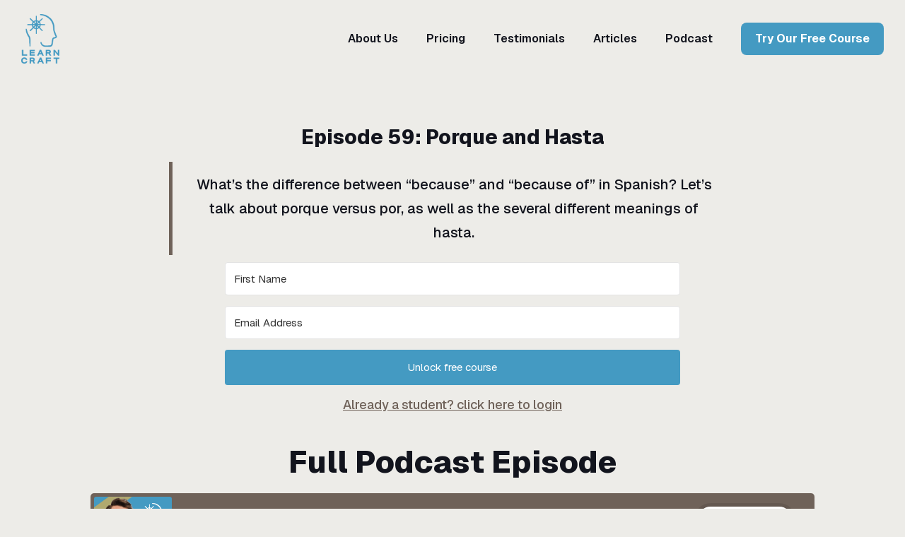

--- FILE ---
content_type: text/html
request_url: https://www.learncraftspanish.com/podcast/porque-and-hasta
body_size: 47511
content:
<!DOCTYPE html><!-- Last Published: Tue Jan 13 2026 19:55:21 GMT+0000 (Coordinated Universal Time) --><html data-wf-domain="www.learncraftspanish.com" data-wf-page="6410c51a9c132939ff26d3c3" data-wf-site="63d2b745f29c4bafc8299fc3" data-wf-collection="6410c5179c1329e91626d3a6" data-wf-item-slug="porque-and-hasta"><head><meta charset="utf-8"/><title>LearnCraft Spanish: Correct Use of “Porque” and “Hasta”</title><meta content="LearnCraft Spanish: Master the Correct Use of “Porque” and “Hasta” in this Podcast. Boost your Spanish language skills with expert tips and examples." name="description"/><meta content="LearnCraft Spanish: Correct Use of “Porque” and “Hasta”" property="og:title"/><meta content="LearnCraft Spanish: Master the Correct Use of “Porque” and “Hasta” in this Podcast. Boost your Spanish language skills with expert tips and examples." property="og:description"/><meta content="LearnCraft Spanish: Correct Use of “Porque” and “Hasta”" property="twitter:title"/><meta content="LearnCraft Spanish: Master the Correct Use of “Porque” and “Hasta” in this Podcast. Boost your Spanish language skills with expert tips and examples." property="twitter:description"/><meta property="og:type" content="website"/><meta content="summary_large_image" name="twitter:card"/><meta content="width=device-width, initial-scale=1" name="viewport"/><meta content="KHYdw8_JtBpK-lYbGYUAMxgc2Jo2Z2rWojqafpOQL3Q" name="google-site-verification"/><link href="https://cdn.prod.website-files.com/63d2b745f29c4bafc8299fc3/css/learncraft-spanish.shared.921ec3f14.css" rel="stylesheet" type="text/css" integrity="sha384-kh7D8Ufa+u0qe7uIkpNZarpN+ag/V9xX+i5NGP95tWC9Hu7O1eQEFCCaZ/XNuCs1" crossorigin="anonymous"/><link href="https://fonts.googleapis.com" rel="preconnect"/><link href="https://fonts.gstatic.com" rel="preconnect" crossorigin="anonymous"/><script src="https://ajax.googleapis.com/ajax/libs/webfont/1.6.26/webfont.js" type="text/javascript"></script><script type="text/javascript">WebFont.load({  google: {    families: ["Poppins:100,100italic,200,200italic,300,300italic,regular,italic,500,500italic,600,600italic,700,700italic,800,800italic,900,900italic","Geist:100,200,300,regular,500,600,700,800,900"]  }});</script><script type="text/javascript">!function(o,c){var n=c.documentElement,t=" w-mod-";n.className+=t+"js",("ontouchstart"in o||o.DocumentTouch&&c instanceof DocumentTouch)&&(n.className+=t+"touch")}(window,document);</script><link href="https://cdn.prod.website-files.com/63d2b745f29c4bafc8299fc3/63d2d1d9f9fc3700fe1bff61_learncraft%20favicon.png" rel="shortcut icon" type="image/x-icon"/><link href="https://cdn.prod.website-files.com/63d2b745f29c4bafc8299fc3/63d2d2226f63ea078929dfa6_LearnCraft%20Webclip.png" rel="apple-touch-icon"/><link href="learncraftspanish.com/podcast/porque-and-hasta" rel="canonical"/><script async="" src="https://www.googletagmanager.com/gtag/js?id=G-KRS1NPRSF3"></script><script type="text/javascript">window.dataLayer = window.dataLayer || [];function gtag(){dataLayer.push(arguments);}gtag('set', 'developer_id.dZGVlNj', true);gtag('js', new Date());gtag('config', 'G-KRS1NPRSF3');</script><style> div-block:hover>.team-pic{height: 100%}</style>
<meta name="google-site-verification" content="91D2QVE1FZGCu9p1fmiLmYSbEYsyCuKTOqHKzof3wnc" />
<script type="text/javascript">
    (function(c,l,a,r,i,t,y){
        c[a]=c[a]||function(){(c[a].q=c[a].q||[]).push(arguments)};
        t=l.createElement(r);t.async=1;t.src="https://www.clarity.ms/tag/"+i;
        y=l.getElementsByTagName(r)[0];y.parentNode.insertBefore(t,y);
    })(window, document, "clarity", "script", "o251mbn2rz");
</script>
<!-- Meta Pixel Code -->
<script>
!function(f,b,e,v,n,t,s)
{if(f.fbq)return;n=f.fbq=function(){n.callMethod?
n.callMethod.apply(n,arguments):n.queue.push(arguments)};
if(!f._fbq)f._fbq=n;n.push=n;n.loaded=!0;n.version='2.0';
n.queue=[];t=b.createElement(e);t.async=!0;
t.src=v;s=b.getElementsByTagName(e)[0];
s.parentNode.insertBefore(t,s)}(window, document,'script',
'https://connect.facebook.net/en_US/fbevents.js');
fbq('init', '3686201398377123');
fbq('track', 'PageView');
</script>
<noscript><img height="1" width="1" style="display:none"
src="https://www.facebook.com/tr?id=3686201398377123&ev=PageView&noscript=1"
/></noscript>
<!-- End Meta Pixel Code -->



<meta name="twitter:card" content="summary_large_image">
<meta name="twitter:site" content="">
<meta name="twitter:creator" content="">
<meta name="twitter:title" content="LearnCraft Spanish: Achieve Fluency with Expert Guidance">
<meta name="twitter:description" content="LearnCraft Spanish offers expert guidance to help you achieve fluency in Spanish. Our program is designed to be engaging and effective, making language learning enjoyable and efficient. Start your journey to fluency today!">
<meta name="twitter:image" content="https://cdn.prod.website-files.com/63d2b745f29c4bafc8299fc3/68de594e55717121cbec66ce_lc-ss.png">

<meta name="og:title" content="LearnCraft Spanish: Achieve Fluency with Expert Guidance">
<meta name="og:image" content="https://cdn.prod.website-files.com/63d2b745f29c4bafc8299fc3/68de594e55717121cbec66ce_lc-ss.png">
<meta name="og:description" content="LearnCraft Spanish offers expert guidance to help you achieve fluency in Spanish. Our program is designed to be engaging and effective, making language learning enjoyable and efficient. Start your journey to fluency today!">
<meta property="og:url" content="https://www.learncraftspanish.com/" />

<meta name="image" property="og:image" content="https://cdn.prod.website-files.com/63d2b745f29c4bafc8299fc3/68de594e55717121cbec66ce_lc-ss.png"><script defer>
var Webflow = Webflow || [];
Webflow.push(function () {
    // Combine all lists into one selection
    var all_lists = $('#ep_list_1 .collection-item, #ep_list_2 .collection-item, #ep_list_3 .collection-item');
    
    // Get the current page URL and extract the slug after '/podcast/'
    var currentURL = window.location.pathname;
    var currentSlug = currentURL.split('/podcast/')[1];  // Extracts the part after /podcast/

    // Find the current item by matching the href slug with the current slug
    var currentItem = all_lists.filter(function() {
        var itemHref = $(this).find('a').attr('href');
        var itemSlug = itemHref.split('/podcast/')[1];  // Extracts the part after /podcast/
        return itemSlug === currentSlug;
    });

    if (currentItem.length > 0) {
        var currentIndex = all_lists.index(currentItem);

        // Get the next and previous items using the index
        var nextItem = all_lists.eq(currentIndex + 1);
        var prevItem = all_lists.eq(currentIndex - 1);

        // Access next and previous properties using your original IDs
        var next_href = nextItem.find('a').attr('href');
        var prev_href = prevItem.find('a').attr('href');

        var next_name = nextItem.find('#ep_name').text();  // Use your original ID
        var prev_name = prevItem.find('#ep_name').text();  // Use your original ID

        var next_summary = nextItem.find('#ep_summary').text();  // Use your original ID
        var prev_summary = prevItem.find('#ep_summary').text();  // Use your original ID

        var next_number = nextItem.find('#ep_number').text();  // Use your original ID
        var prev_number = prevItem.find('#ep_number').text();  // Use your original ID

        // Handle undefined next/prev (reaching list boundaries)
        if (!next_href) {
            next_href = all_lists.first().find('a').attr('href');
            $('#next_button').fadeOut();  // Optional: hide the next button at the end of the list
        }
        if (!prev_href) {
            prev_href = all_lists.last().find('a').attr('href');
            $('#previous_button').fadeOut();  // Optional: hide the previous button at the start of the list
        }

        // Apply data to next / previous buttons
        $('#next_button').attr('href', next_href);
        $('#previous_button').attr('href', prev_href);

        $('#next_name').text(next_name);
        $('#previous_name').text(prev_name);

        $('#next_summary').text(next_summary);
        $('#previous_summary').text(prev_summary);

        $('#next_number').text(next_number);
        $('#previous_number').text(prev_number);
    } else {
        $('#next_button').fadeOut();
        $('#previous_button').fadeOut();
    }
});
</script>
<script defer>
//Separate script to make player grow to fullwidth on sticky
window.onscroll = function() {
 var scrollElement = document.getElementById("podcast_player_container");
 var rect = scrollElement.getBoundingClientRect();
  

if (rect.top <= 0) {

document.getElementById("podcast_player_container").classList.add("fullwidth-element");

} else {

document.getElementById("podcast_player_container").classList.remove("fullwidth-element");


}

};
</script></head><body class="v2-body"><div class="v2-section sticky-nav"><div class="v2-container nav-container"><div data-collapse="medium" data-animation="default" data-duration="0" data-easing="ease" data-easing2="ease" role="banner" class="v2-navbar w-nav"><div class="v2-brand-wrapper-large"><a href="/" class="v2-brand w-inline-block"></a></div><a href="#" data-leadbox-domain="timothymoser.lpages.co" data-leadbox-popup="W8aroWaD884BGdWmYSuBo2" target="_blank" class="v2-pop-out-nav-button-1 w-button">Try Our Free Course</a><nav role="navigation" class="v2-nav-menu w-nav-menu"><a href="/about" class="v2-nav-link">About Us</a><a href="/pricing" class="v2-nav-link">Pricing</a><a href="/testimonials" class="v2-nav-link">Testimonials</a><a href="/articles" class="v2-nav-link">Articles</a><a href="/podcast" class="v2-nav-link">Podcast</a><div class="v2-nav-cta-lockup"><a href="#" data-leadbox-domain="timothymoser.lpages.co" data-leadbox-popup="W8aroWaD884BGdWmYSuBo2" target="_blank" class="v2-nav-button-1 w-nav-link">Try Our Free Course</a></div></nav><div class="v2-menu-button-1 w-nav-button"><div class="w-icon-nav-menu"></div></div></div></div></div><div class="v2-section"><div class="v2-container small-top small-bottom w-container"><div class="v2-12-6-2-1"><div id="w-node-d375b7d6-0115-12c0-00d6-3b8371512d84-ff26d3c3" class="v2-vert-center-top"><div class="v2-h1---1"><div class="v2-inline-text">Episode </div><div class="v2-inline-text">59</div><div class="v2-inline-text">: </div><div class="v2-inline-text">Porque and Hasta</div></div><blockquote class="podcast-page-block-quote">What’s the difference between “because” and “because of” in Spanish? Let’s talk about porque versus por, as well as the several different meanings of hasta.</blockquote><div class="code-embed w-embed w-script"><script async data-uid="b532d9d0cc" src="https://purple-snow-7157.kit.com/b532d9d0cc/index.js"></script></div><a href="https://accelerated-spanish.teachable.com/courses/learncraft-spanish-podcast/" target="_blank" class="link-2">Already a student? click here to login</a></div></div></div></div><div><div class="content-container w-container"><div class="v2-vert-center-top"><h2 class="v2-h2---1 v2-375em-bottom-margin">Full Podcast Episode</h2></div></div></div><div id="podcast_player_container" class="w-layout-blockcontainer podcast-player-container w-container"><div id="podcast_player" class="podcast-track-player w-embed w-script"><script async data-type="track" data-hash="2XDRXNrxO0" data-track="1:59" src="https://app.fusebox.fm/embed/player.js"></script></div></div><div class="podcast-transcript"><div class="content-container w-container"><div class="v2-vert-center-top"><h3 class="v2-h2---2 _25em-top-bottom-margin">Transcript</h3></div><div class="w-richtext"><p>Listen until the end, because this vocabulary is worth it!</p><p><em>Join us on a rigorous, step-by-step journey to fluency. I’m Timothy and this is LearnCraft Spanish.</em></p><p><strong>For the full course (250 lessons, step by step),</strong><a href="https://timothymoser.lpages.co/join-learncraft-spanish/"><strong> join for free here.</strong></a>‍</p><p>Today we’re going to learn 6 new words, all of which are pretty easy to use.<br/></p><p>Let’s start with two new conjunctions. But to begin with, let’s revisit the preposition <strong><em>por</em></strong>, which means “by” or “because of”. This word tends to talk about either the source of something or the idea of being near something.</p><p>To say “I’m here because of food”, you would say <strong><em>estoy aquí por</em></strong> food.</p><p>In English, we use the word “because” to indicate all kinds of reasons for something. For example, you might want to say “I’m here because he’s here”.</p><p>In this case, we can’t use <strong><em>por</em></strong>, because prepositions are always simply followed by some sort of noun. In this case, we’re following it with an entire sentence: “he’s here”. So what we need is a conjunction.</p><p>Let’s try using the favorite word of the Spanish language, the conjunction <strong><em>que</em></strong>. Remember that a <strong><em>que</em></strong> phrase is often used as a noun in a sentence. We explored this back in episode 11. For example, instead of saying “food is strange”, where “food” is clearly the noun in the sentence, we can say “that he is here is strange”. The phrase “that he is here” would be a <strong><em>que</em></strong> phrase. And we’re using the whole <strong><em>que</em></strong> phrase, the fact that he’s here, as a noun.</p><p>Let’s do that in the sentence we were just looking at. “I’m here because of food” could be replaced with “I’m here because of <strong><em>que </em></strong>he is here. Here’s what we get: <strong><em>Estoy aquí por que él está aquí.</em></strong></p><p>So let’s take a second to study this and break this down a little bit. The word <strong><em>por</em></strong> is there to indicate the reason for something, and we can follow it with either a noun (“<strong><em>por</em></strong> food”) or a <strong><em>que</em></strong> phrase (<strong><em>por que él está aquí</em></strong>).</p><p>But actually, proper Spanish doesn’t exactly do this. Instead, the words <strong><em>por</em></strong> and <strong><em>que</em></strong> in these situations are always put together into one word, our new conjunction <strong><em>porque</em></strong>.</p><p>‍</p><p>So here’s the sentence:</p><p>‍</p><p><strong><em>Estoy aquí porque él está aquí.</em></strong></p><p>‍</p><p>To oversimplify a bit, the word <strong><em>porque</em></strong> simply means “because”. This applies in many cases, except when you say “because OF”, in which case you’ll simply use <strong><em>por</em></strong>. This little subtlety can confuse English speakers a lot. Essentially, here’s what happens:</p><p>‍</p><p>because of = <strong><em>por</em></strong></p><p>because (without “of”) = <strong><em>porque</em></strong></p><p>‍</p><p>So basically, the longer English phrase, “because of”, turns into the short, simple Spanish word <strong><em>por</em></strong>. But the shorter English phrase, “because” by itself, turns into the longer Spanish word <strong><em>porque</em></strong>.</p><p>‍</p><p>One way or another, you now have the conjunction <strong><em>porque</em></strong>, which can be used between two phrases just like any other conjunction. To review all of our conjunctions, let’s use this sentence structure:</p><p>‍</p><p>He shouts and she’s here.</p><p>‍</p><p>We can change this to:</p><p>‍</p><p>He shouts <strong><em>y</em></strong> she’s here.</p><p>He shouts <strong><em>que</em></strong> she’s here.</p><p>He shouts <strong><em>si</em></strong> she’s here.</p><p>He shouts <strong><em>pero</em></strong> she’s here.</p><p>He shouts <strong><em>cuando</em></strong> she’s here.</p><p>He shouts <strong><em>o</em></strong> she’s here.</p><p>He shouts <strong><em>porque</em></strong> she’s here.</p><p>‍</p><p>Now let’s review something we learned about the word <strong><em>o</em></strong>. We’ve learned that it can mean both “or” and “either”, when you’re about to list things with <strong><em>o</em></strong> between them. For example,</p><p>‍</p><p>Either he or she is here.</p><p><strong><em>O él o ella está aquí.</em></strong></p><p>‍</p><p>We have a new word to learn that is very much like the word <strong><em>o</em></strong>. It’s a very simple and short word, the word <strong><em>ni</em></strong>. This word means both “neither” and “nor”. In other words, it’s sort of the opposite of the word <strong><em>o</em></strong>, and it’s used in the exact same way. As an example:</p><p>‍</p><p>Neither he nor she is here.</p><p><strong><em>Ni él ni ella están aquí.</em></strong></p><p>‍</p><p>Now in English, we say “is”, but in Spanish, if you list both items using <strong><em>ni</em></strong>, you tend to conjugate verbs in the plural. So literally “neither he nor she are here”.</p><p>The word <strong><em>ni</em></strong> is much more common in Spanish than the words “neither” and “nor” are in English. We don’t use those words much in English, but you’ll see them used a lot in Spanish, especially in specific idiomatic contexts that we’ll cover soon. For example, check out this sentence, where we’re using “either” and “or”, but in a negative context:</p><p>‍</p><p>It wasn’t either a boy or a girl.</p><p>‍</p><p>In Spanish, because of double negatives, we would use <strong><em>ni</em></strong>.</p><p>‍</p><p><strong><em>No era ni un chico ni una chica.</em></strong></p><p>‍</p><p>Note that we now have three conjunctions that tend to be used between items in a list. We have <strong><em>y</em></strong> for “and”, <strong><em>o</em></strong> for “or”, and <strong><em>ni</em></strong> for “nor”. So let’s use this sentence template and interchange them:</p><p>‍</p><p><strong><em>Ni él ni ella están aquí.</em></strong></p><p><strong><em>O él o ella está aquí.</em></strong></p><p><strong><em>Él y ella están aquí.</em></strong></p><p>‍</p><p>Note that for the most part, as a conjunction, this word <strong><em>ni</em></strong> is really only used like this, between items in a list. This is important to point out, because we were previously using this sentence to practice all of our conjunctions: He shouts <strong><em>y</em></strong> she’s here, he shouts <strong><em>que</em></strong> she’s here, and so on.</p><p>But we can’t use <strong><em>ni</em></strong> in this example. <strong><em>Ni</em></strong> is a rare example of a conjunction that actually can’t simply be placed between two sentences to combine them into a longer sentence — it just doesn’t make any sense. He shouts nor she’s here? It doesn’t really work.</p><p>Also, English speakers should note that in a lot of situations where you would say “neither”, it doesn’t actually translate to <strong><em>ni</em></strong>. For example, we often say “me neither” and things like that, ending a sentence with the word “neither”. In these cases, this isn’t the word <strong><em>ni</em></strong>; we’re actually using “neither” as an adverb, not a conjunction, and there’s a different word in Spanish for that adverb.</p><p>So for now, just use <strong><em>ni</em></strong> in the sentence template “neither this nor that”.</p><p>Let’s practice <strong><em>ni</em></strong>, <strong><em>por</em></strong>, and <strong><em>porque</em></strong> with a mini-quiz.</p><p>‍</p><p>I have to go because of him.</p><p><strong><em>Tengo que ir por él.</em></strong></p><p>‍</p><p>Neither this nor that was here.</p><p><strong><em>Ni esto ni eso estaban aquí.</em></strong></p><p>‍</p><p>He doesn’t have either this or that.</p><p><strong><em>No tiene ni esto ni eso.</em></strong></p><p>‍</p><p>He’s here because he has it(f).</p><p><strong><em>Está aquí porque la tiene.</em></strong></p><p>‍</p><p>They have to be here because of you.</p><p><strong><em>Tienen que estar aquí por ti.</em></strong></p><p>‍</p><p>The man has it because of the favor.</p><p><strong><em>El hombre lo tiene por el favor.</em></strong></p><p>‍</p><p>They are here because they are good.</p><p><strong><em>Están aquí porque son buenos.</em></strong></p><p>‍</p><p>Neither the girl nor the woman were here.</p><p><strong><em>Ni la chica ni la mujer estaban aquí.</em></strong></p><p>‍</p><p>All right, next let’s learn another pretty simple word, the pronoun <strong><em>¿quién?</em></strong>, which means who? in a question. This is spelled q-u-i-e-n, but the U is silent, and there’s an accent mark on the E. <strong><em>¿Quién?</em></strong></p><p>The easiest way to use this word is as the subject of what would be a sentence, but with question marks to make it a question. We already know how to do this with the word <strong><em>qué</em></strong>, which also replaces a noun in a sentence that turns into a question. For example, instead of saying “food is here”, you might say “What is here?” or <strong><em>¿Qué está aquí?</em></strong></p><p>Let’s change this from food to people. We COULD say “she is here”, which would be <strong><em>ella está aquí</em></strong>. But to turn it into a question, we can change it to “who is here?” and add question marks.</p><p>‍</p><p>Who is here?</p><p><strong><em>¿Quién está aquí?</em></strong></p><p>‍</p><p>Our next word is the preposition <strong><em>hasta</em></strong>, spelled h-a-s-t-a. This word roughly means “until”, but there’s some more nuance to it. The word “until” in English is used to emphasize the events leading up to a moment in time. For example, “I had it until three o’clock”, which would be <strong><em>lo tuve hasta las tres.</em></strong> As another example, “he was here until that day” would be <strong><em>estuvo aquí hasta ese día.</em></strong></p><p>These sentences do a good job of following the rules of prepositions, with the word <strong><em>hasta</em></strong> right before a noun.</p><p>Now, in English, we can also use the word “until” between two phrases, as a conjunction. For example, “I was here until she left”. In this sentence, right after “until”, we have the sentence “she left”. In Spanish, you can’t put “she left” right after <strong><em>hasta</em></strong>, because <strong><em>hasta</em></strong> is only a preposition, and prepositions need either a noun or a <strong><em>que</em></strong> phrase right after them. So what we’re going to do is change this from “I was here until she left” to “I was here until <strong><em>que</em></strong> she left”: <strong><em>Estuve aquí hasta que se fue.</em></strong></p><p>‍</p><p>This is how you always use <strong><em>hasta</em></strong> if there’s a whole statement or description after it. It turns into <strong><em>hasta que</em></strong>.</p><p>‍</p><p>So let’s do a mini-quiz to see if you can predict whether you’d use <strong><em>hasta</em></strong> or <strong><em>hasta que</em></strong> in each of these situations. Don’t worry about the rest of the Spanish in each sentence; just focus on the part that translates from “until”.</p><p>‍</p><p>We’ll think about it until your party.</p><p>We’ll think about it <strong><em>hasta</em></strong> your party.</p><p>‍</p><p>We’ll think about it until your party happens.</p><p>We’ll think about it <strong><em>hasta que</em></strong> your party happens.</p><p>‍</p><p>She was here until he did it.</p><p>She was here <strong><em>hasta que</em></strong> he did it.</p><p>‍</p><p>I was happy until yesterday.</p><p>I was happy <strong><em>hasta</em></strong> yesterday.</p><p>‍</p><p>If you’re up to the challenge of letting it get even more complicated, there’s one more nuance we can practice about <strong><em>hasta que</em></strong> right now. When you use these two words together, they behave kind of like our word <strong><em>cuando</em></strong>, meaning “when”. Recall that when <strong><em>cuando</em></strong> refers to a future event, you have to put that event in the subjunctive. For example:</p><p>‍</p><p>I’m going to leave when she’s here.</p><p><strong><em>Me voy a ir cuando ella esté aquí.</em></strong></p><p>‍</p><p>Well, the phrase <strong><em>hasta que</em></strong> behaves the same way. If it refers to the future, the phrase after <strong><em>que</em></strong> has to be subjunctive. For example:</p><p>‍</p><p>I’m going to be unwell until she’s here.</p><p><strong><em>Voy a estar mal hasta que ella esté aquí.</em></strong></p><p>‍</p><p>Let’s practice <strong><em>hasta</em></strong> using a mini-quiz.</p><p>‍</p><p>I am here until 2.</p><p><strong><em>Estoy aquí hasta las dos.</em></strong></p><p>‍</p><p>They were there until he left.</p><p><strong><em>Estaban ahí hasta que él se fue.</em></strong></p><p>‍</p><p>They had it until the afternoon.</p><p><strong><em>Lo tenían hasta la tarde.</em></strong></p><p>‍</p><p>I will have it until she leaves.</p><p><strong><em>Lo tendré hasta que ella se vaya.</em></strong></p><p>‍</p><p>He will be here until the evening.</p><p><strong><em>Estará aquí hasta la noche.</em></strong></p><p>‍</p><p>Now, to wrap up, let’s talk about adverbs a little bit. We’ve learned that many adverbs can pretty much just be thrown into an existing sentence to add information. For example, to say “he has it”, you can simply say <strong><em>él lo tiene</em></strong>. But to add information about WHERE he has it, we can put the word “here”, or <strong><em>aquí</em></strong>, either at the beginning or at the end.</p><p>‍</p><p><strong><em>Él lo tiene aquí.</em></strong></p><p><strong><em>Aquí él lo tiene.</em></strong></p><p>‍</p><p>But there are some adverbs that are kind of picky about where they go in a sentence. To negate this sentence, we throw in the word “not”, or <strong><em>no</em></strong>, and this word specifically wants to go right after the subject and before the verb structure. Of course, in the sentence we just used, we also can’t separate <strong><em>lo</em></strong> from <strong><em>tiene</em></strong>, so the word <strong><em>no</em></strong> will go right before <strong><em>lo tiene</em></strong>.</p><p>‍</p><p><strong><em>Él no lo tiene.</em></strong></p><p>‍</p><p>Let’s learn two more adverbs that tend to be used in fairly specific ways. Very often, these words place emphasis on a noun to add information about what’s surprising or interesting about that noun. I’ll show you what I mean using a new sentence:</p><p>‍</p><p>She is here.</p><p><strong><em>Ella está aquí.</em></strong></p><p>‍</p><p>Now let’s imagine that we are a little surprised that she specifically is here. In English, we might say: “Even she is here!”</p><p>‍</p><p>The word “even” is placing strong emphasis on the subject, “she”. If we restructured it to “she’s even here”, the meaning may be roughly the same, but the emphasis is no longer on the subject “she”. Instead it’s on the fact that she’s here. So notice the difference between these two sentences: “Even she is here” versus “She is even here.”</p><p>So how do we say these things in Spanish? We’ll use a word that’s going to be familiar to you: The word <strong><em>hasta</em></strong>. So here are these two sentences:</p><p>‍</p><p>Even she is here.</p><p><strong><em>Hasta ella está aquí.</em></strong></p><p>‍</p><p>She is even here.</p><p><strong><em>Ella hasta está aquí.</em></strong></p><p>‍</p><p>This word, <strong><em>hasta</em></strong>, is not the same word that we learned earlier in this episode. We previously learned the preposition <strong><em>hasta</em></strong>, which means “until”. But this new word is best thought of as a completely different word. This word is an adverb, and it means “even”, emphasizing surprise about something.</p><p>Now, there’s actually a whole category of adverbs that are used this way, typically right before a noun. We’ve already learned the most common of these, the word <strong><em>solo</em></strong>, which means “only”. Another very common one is the word <strong><em>también</em></strong>, which means “also”. This is spelled t-a-m-b-i-e-n, with an accent over the E. <strong><em>También</em></strong>.</p><p>So we have <strong><em>solo</em></strong>, meaning “only”, <strong><em>hasta</em></strong>, meaning “even”, and <strong><em>también</em></strong>, meaning “also”. Here is how our sentence template might be modified.</p><p>‍</p><p>Only she is here.</p><p><strong><em>Solo ella está aquí.</em></strong></p><p>‍</p><p>Also she is here.</p><p><strong><em>También ella está aquí.</em></strong></p><p>‍</p><p>All three of these words are easiest to use right before a noun, but <strong><em>también</em></strong> and <strong><em>solo</em></strong> are pretty flexible. <strong><em>Solo</em></strong> is used pretty much exactly like the English word “only”, and <strong><em>también</em></strong> can be used in pretty much any way that the English word “also” can be used, including at the end of a sentence. That’s not true of <strong><em>hasta</em></strong>, which is almost always used right before a noun or maybe a short phrase that you’re trying to emphasize.</p><p>Let’s do a mini-quiz to practice these uses of <strong><em>hasta</em></strong>, <strong><em>también</em></strong>, and <strong><em>solo</em></strong> before we go on to the final quiz.</p><p>‍</p><p>Even he is nice.</p><p><strong><em>Hasta él es bueno.</em></strong></p><p>‍</p><p>Actually, you have it also.</p><p><strong><em>En verdad, tú lo tienes también.</em></strong></p><p>‍</p><p>Note in that example that we would be more likely to translate this as “too” rather than “also”. The word <strong><em>también</em></strong> means “also”, “too”, or “as well”, all of which mean basically the same thing in English. Try this one:</p><p>‍</p><p>I have had that too.</p><p><strong><em>Yo he tenido eso también.</em></strong></p><p>‍</p><p>I only have one.</p><p><strong><em>Solo tengo uno.</em></strong></p><p>‍</p><p>Even this afternoon is good.</p><p><strong><em>Hasta esta tarde es buena.</em></strong></p><p>‍</p><p>She even has it.</p><p><strong><em>Ella hasta lo tiene.</em></strong></p><p>‍</p><p>If you’re feeling comfortable with this, let’s go on to today’s final quiz to practice <strong><em>porque</em></strong>, <strong><em>ni</em></strong>, <strong><em>hasta</em></strong>, <strong><em>quién</em></strong>, and <strong><em>también</em></strong>. And of course, remember that you can always get more practice with any of this <a href="https://timothymoser.lpages.co/join-learncraft-spanish/"><strong>using the free materials here</strong></a>.</p><p>‍</p><p>It couldn’t hurt to have even one more.</p><p><strong><em>No está de más tener hasta uno más.</em></strong></p><p>‍</p><p>If I were at home, I would have it.</p><p><strong><em>Si estuviera en casa, lo tendría.</em></strong></p><p>‍</p><p>I was the captain(m) of that game(m).</p><p><strong><em>Fui el </em></strong>captain<strong><em> de ese</em></strong> game.</p><p><strong><em>Fui el capitán de ese juego.</em></strong></p><p>‍</p><p>Who was here until that day?</p><p><strong><em>¿Quién estaba aquí hasta ese día?</em></strong></p><p>‍</p><p>He wanted me to be his friend and to have time for him.</p><p>He wanted<strong><em> que yo fuera su amigo y que tuviera tiempo para él.</em></strong></p><p><strong><em>Quería que yo fuera su amigo y que tuviera tiempo para él.</em></strong></p><p>‍</p><p>There are three extra girls here.</p><p><strong><em>Hay tres chicas de más aquí.</em></strong></p><p>‍</p><p>I have to call my friend because he has a bit of everything in his house.</p><p><strong><em>Tengo que </em></strong>call<strong><em> a mi amigo porque tiene de todo en su casa.</em></strong></p><p><strong><em>Tengo que llamar a mi amigo porque tiene de todo en su casa.</em></strong></p><p>‍</p><p>It wasn’t either a mistake or an accident at all.</p><p><strong><em>No fue ni </em></strong>a mistake<strong><em> ni </em></strong>an accident <strong><em>para nada.</em></strong></p><p><strong><em>No fue ni un error ni un accidente para nada.</em></strong></p><p>‍</p><p>You were the one(m) who was there that day.</p><p><strong><em>Fuiste el que estaba ahí ese día.</em></strong></p><p>‍</p><p>If she also went, it would be a problem because it’s late.</p><p><strong><em>Si ella también fuera, sería </em></strong>a problem<strong><em> porque </em></strong>it’s late.</p><p><strong><em>Si ella también fuera, sería un problema porque es tarde.</em></strong></p><p>‍</p><p>Who will be here until we leave?</p><p><strong><em>¿Quién estará aquí hasta que nos vayamos?</em></strong></p><p>‍</p><p>If I had even one more, it would be better.</p><p><strong><em>Si tuviera hasta uno más, sería mejor.</em></strong></p><p>‍</p><p>If she also were your friend, it would be good.</p><p><strong><em>Si ella también fuera tu amiga, sería bueno.</em></strong></p><p>‍</p><p>They’ll be here until we leave.</p><p><strong><em>Estarán aquí hasta que nos vayamos.</em></strong></p><p>‍</p><p>They were friends for a few years.</p><p><strong><em>Fueron amigos por unos años.</em></strong></p><p>‍</p><p>We weren’t either the winners or the losers.</p><p><strong><em>No fuimos ni </em></strong>the winners <strong><em>ni </em></strong>the losers.</p><p><strong><em>No fuimos ni los ganadores ni los perdedores.</em></strong></p><p>‍</p><p>I’m not leaving; instead of that, I’ll be here until you leave.</p><p><strong><em>No me voy, en vez de eso, estaré aquí hasta que te vayas.</em></strong></p><p>‍</p><p>She wanted me to go with her.</p><p>She wanted<strong><em> que fuera con ella.</em></strong></p><p><strong><em>Quería que fuera con ella.</em></strong></p><p>‍</p><p>She doesn’t move until I tell her this.</p><p><strong><em>No </em></strong>she moves<strong><em> hasta que le</em></strong> I tell <strong><em>esto</em></strong>.</p><p><strong><em>No se mueve hasta que le digo esto.</em></strong></p><p>‍</p><p>She wished I was with them(m).</p><p><strong><em>Ella </em></strong>wished<strong><em> que yo estuviera con ellos.</em></strong></p><p><strong><em>Ella deseaba que yo estuviera con ellos.</em></strong></p><p>‍</p><p>To get more practice with these sentences, <a href="https://timothymoser.lpages.co/join-learncraft-spanish/"><strong>join the free course here</strong></a> and quiz yourself with them until you’re acing this.</p><p>This show is brought to you by LearnCraftSpanish.com. Our music was provided by the Seattle Marimba Quartet, and I’m Timothy, encouraging you to do the hard work of learning Spanish. Acquiring a second language is one of the most fulfilling things you can do, so start your fluency journey today using our <a href="https://timothymoser.lpages.co/join-learncraft-spanish/"><strong>free course — join here</strong></a>.</p><p>‍</p></div></div></div><section><div class="w-layout-blockcontainer podcast-nav w-container"><a id="previous_button" href="#" class="podcast w-inline-block"><div class="podcast-episode-card"><h6 class="v2-text-highlight-3">Previous: Episode <span id="previous_number">1</span> </h6><h3 id="previous_name" class="v2-h3---1">Previous Title</h3><p id="previous_summary" class="v2-podcast-description-block">Lorem ipsum dolor sit amet, consectetur adipiscing elit. Suspendisse varius enim in eros elementum tristique. Duis cursus, mi quis viverra ornare, eros dolor interdum nulla, ut commodo diam libero vitae erat. Aenean faucibus nibh et justo cursus id rutrum lorem imperdiet. Nunc ut sem vitae risus tristique posuere.</p></div></a><a id="next_button" href="#" class="podcast w-inline-block"><div class="podcast-episode-card"><h6 class="v2-text-highlight-3">Next: Episode <span id="next_number">250</span></h6><h3 id="next_name" class="v2-h3---1">Next Title</h3><p id="next_summary" class="v2-podcast-description-block">Lorem ipsum dolor sit amet, consectetur adipiscing elit. Suspendisse varius enim in eros elementum tristique. Duis cursus, mi quis viverra ornare, eros dolor interdum nulla, ut commodo diam libero vitae erat. Aenean faucibus nibh et justo cursus id rutrum lorem imperdiet. Nunc ut sem vitae risus tristique posuere.</p></div></a></div></section><div id="ep_list_1" class="ref-wrapper w-dyn-list"><div role="list" class="w-dyn-items w-row"><div role="listitem" class="collection-item w-dyn-item w-col w-col-6"><a href="/podcast/how-to-learn-spanish-fluently" class="w-inline-block"><p id="ep_name">How To Learn Spanish Fluently</p><p id="ep_number">1</p><p id="ep_summary">Learn Spanish, step by step! Welcome to LearnCraft Spanish, a proven system that will teach you how to learn Spanish fluently. Starting with a foundation of core Spanish grammar and the most common Spanish vocabulary, Timothy will guide you through the essential steps to speaking and understanding fluent Spanish like a native speaker. If you&#x27;re a serious Spanish learner and you want to make deep, personal connections with the native Spanish speakers in your life, the LearnCraft Spanish podcast is for you. Join us on a rigorous, fulfilling journey to Spanish fluency.</p><p id="ep_meta">LearnCraft Spanish&#x27;s podcast provides strategies to learn Spanish fluently. Boost your language skills with our expert tips and techniques. Listen now!</p></a></div><div role="listitem" class="collection-item w-dyn-item w-col w-col-6"><a href="/podcast/core-spanish-grammar-for-fluency" class="w-inline-block"><p id="ep_name">Core Spanish Grammar for Fluency</p><p id="ep_number">2</p><p id="ep_summary">What’s the key to speaking Spanish fluently, spontaneously, and effortlessly? Mastering core Spanish grammar.
To learn how to speak Spanish fluently, we need to start by mastering the structures and elements that make Spanish different from English. Today we’ll learn some essential Spanish grammar and do some spoken grammar exercises to make it stick.
After this foundational work, Spanish grammar will get easier and easier — and Spanish fluency will be all downhill!</p><p id="ep_meta">Learn Spanish grammar and achieve fluency with LearnCraft Spanish&#x27;s Essential Grammar podcast. Perfect for language learners seeking to master core Spanish grammar.</p></a></div><div role="listitem" class="collection-item w-dyn-item w-col w-col-6"><a href="/podcast/the-spanish-words-that-will-make-you-fluent" class="w-inline-block"><p id="ep_name">The Spanish words that will make you fluent</p><p id="ep_number">3</p><p id="ep_summary">To become fluent in Spanish, you have to learn connecting words!
Today we’re talking about conjunctions, particularly the words que and y, and how they help hold the whole Spanish language together and create fluent flow.
We’ll also learn why conjunctions are even more important in Spanish than in English, based on a special rule about Spanish verbs.
After this episode, you’ll know how to use the most common word in the Spanish language, getting you one step closer to thinking in Spanish.</p><p id="ep_meta">LearnCraft Spanish: Unlock fluency with these key Spanish words. Enhance your language skills with our podcast. Start speaking Spanish confidently today!</p></a></div><div role="listitem" class="collection-item w-dyn-item w-col w-col-6"><a href="/podcast/learn-these-3-spanish-words-to-start-thinking-in-spanish" class="w-inline-block"><p id="ep_name">Learn These 3 Spanish Words To Start Thinking in Spanish</p><p id="ep_number">4</p><p id="ep_summary">Some Spanish words are more important than others! Today we’ll talk about how you can start *thinking* in Spanish by choosing the right words to work on. We will focus on some of the highest-leverage words in the language — three words that comprise 8% of the Spanish language by themselves.
After we practice with these words, you’ll soon be able to start forming sentences like a native Spanish speaker.</p><p id="ep_meta">LearnCraft Spanish: Master Spanish Thinking with 3 Essential Words. Develop fluency by embracing these key Spanish terms. Start your language journey today!</p></a></div><div role="listitem" class="collection-item w-dyn-item w-col w-col-6"><a href="/podcast/spanish-quizzing-and-the-testing-effect" class="w-inline-block"><p id="ep_name">Spanish Quizzing and the Testing Effect</p><p id="ep_number">5</p><p id="ep_summary">Time to practice your Spanish out loud! Today we’ll learn about the number one way to solidify a new language in your brain — and we’ll get to put it into practice right away. If you follow this one tip, you’ll be fluent in Spanish faster than you ever thought possible. Let’s put everything we’ve learned so far into Spanish practice, out loud.</p><p id="ep_meta">Enhance your Spanish learning with LearnCraft Spanish&#x27;s podcast on quizzing and the testing effect. Boost your language skills and retention.</p></a></div><div role="listitem" class="collection-item w-dyn-item w-col w-col-6"><a href="/podcast/spanish-pronunciation-tips" class="w-inline-block"><p id="ep_name">Spanish Pronunciation Tips</p><p id="ep_number">6</p><p id="ep_summary">To learn fluent Spanish, you can’t just memorize words — you also have to master Spanish pronunciation. Today I present my top tips for pronouncing Spanish sounds authentically. Here’s the first tip: To develop your own “Spanish voice”, make sure to do the pronunciation exercises, out loud, throughout this episode!
</p><p id="ep_meta">Master the art of Spanish pronunciation with LearnCraft Spanish. Our essential tips and tricks ensure perfect pronunciation every time. Start learning today!</p></a></div><div role="listitem" class="collection-item w-dyn-item w-col w-col-6"><a href="/podcast/what-does-lo-mean-in-spanish" class="w-inline-block"><p id="ep_name">What does “lo” mean in Spanish?</p><p id="ep_number">7</p><p id="ep_summary">The Spanish word “lo” is usually a HUGE headache for English speakers — but it won’t be for you! You’ll be using “lo” and “la” correctly after listening to this episode.
Let’s get some good, active practice with the words for “him” and “her” in Spanish.</p><p id="ep_meta">In this LearnCraft Spanish podcast, discover the various meanings of &quot;lo&quot; in Spanish and improve your language skills. Join now and take the first step towards fluency!</p></a></div><div role="listitem" class="collection-item w-dyn-item w-col w-col-6"><a href="/podcast/spanish-pronouns-and-memory-palaces" class="w-inline-block"><p id="ep_name">Spanish Pronouns and Memory Palaces</p><p id="ep_number">8</p><p id="ep_summary">Why are Spanish direct object pronouns different from other pronouns? And how can you keep from mixing up all the different Spanish pronouns?
Let’s use a memory palace to keep all of our Spanish pronouns straight. We’ll work on the Spanish pronouns for “him”, “her”, “me”, and “you”, and then we’ll put it all into practice with real sentences.</p><p id="ep_meta">Master Spanish Pronouns with Memory Palaces - LearnCraft Spanish Podcast. Boost your Spanish fluency with effective techniques. Start learning today!</p></a></div><div role="listitem" class="collection-item w-dyn-item w-col w-col-6"><a href="/podcast/por-vs-para" class="w-inline-block"><p id="ep_name">Por vs Para</p><p id="ep_number">9</p><p id="ep_summary">Let’s learn por and para. These words tend to be very hard to master when learning Spanish as a second language, but today we’ll learn a simple framework that you can use to decide between these two words in almost any context.</p><p id="ep_meta">LearnCraft Spanish&#x27;s podcast episode explores the differences between &quot;por&quot; and &quot;para.&quot; Mastering these Spanish prepositions will enhance your language skills. Join us today!</p></a></div><div role="listitem" class="collection-item w-dyn-item w-col w-col-6"><a href="/podcast/how-to-say-them-in-spanish" class="w-inline-block"><p id="ep_name">How to say “them” in Spanish</p><p id="ep_number">10</p><p id="ep_summary">The word “them” may seem like a basic word, but it has multiple translations in Spanish! Today we’ll learn two Spanish words for “them”, as well as the word for “what”. We’ll also get lots of spoken practice with all of our essential Spanish vocabulary.</p><p id="ep_meta">LearnCraft Spanish teaches you the correct usage of &quot;them&quot; in Spanish. Enhance your language skills and discover how to express this word accurately. Master Spanish grammar with our comprehensive podcasts. Start learning now!</p></a></div><div role="listitem" class="collection-item w-dyn-item w-col w-col-6"><a href="/podcast/how-to-express-concepts-in-spanish" class="w-inline-block"><p id="ep_name">How to express concepts in Spanish</p><p id="ep_number">11</p><p id="ep_summary">Learn Spanish faster by starting with the hard stuff — like expressing concepts! In this episode, we’ll lay the groundwork for expressing abstract ideas, concepts, and thoughts in fluent Spanish… and it all starts by mastering the #1 most important word in the Spanish language.</p><p id="ep_meta">Learn how to express complex concepts in Spanish with LearnCraft Spanish&#x27;s podcast. Improve your language skills and communicate effectively!</p></a></div><div role="listitem" class="collection-item w-dyn-item w-col w-col-6"><a href="/podcast/what-is-is-in-spanish" class="w-inline-block"><p id="ep_name">What Is “Is” in Spanish?</p><p id="ep_number">12</p><p id="ep_summary">How do you say “is” in Spanish? It MIGHT be the word “es”... and it might not! Let’s learn our first conjugation of Ser, and we’ll explore when you might use this word. This is the most common verb in Spanish, and the most common conjugation (by far). Today we’ll get some practice with “es” in a lot of sentence contexts.</p><p id="ep_meta">Learn the meaning of &quot;is&quot; in Spanish with LearnCraft Spanish&#x27;s podcast. Improve your Spanish language skills and gain a deeper understanding of the language. Start learning today!</p></a></div><div role="listitem" class="collection-item w-dyn-item w-col w-col-6"><a href="/podcast/how-to-conjugate-ser" class="w-inline-block"><p id="ep_name">How to conjugate Ser</p><p id="ep_number">13</p><p id="ep_summary">Spanish Conjugations can be tough… but they don’t have to be! Let’s learn the present tense forms of Ser using a memory palace.
</p><p id="ep_meta">LearnCraft Spanish teaches you how to conjugate the verb &quot;ser&quot; in every tense. Master the art of verb conjugation with our comprehensive guide. Start learning Spanish today!</p></a></div><div role="listitem" class="collection-item w-dyn-item w-col w-col-6"><a href="/podcast/why-do-spanish-subject-pronouns-disappear" class="w-inline-block"><p id="ep_name">Why do Spanish subject pronouns “disappear”?</p><p id="ep_number">14</p><p id="ep_summary">Why does Spanish let you start a sentence with “soy” or “son” — without “yo” or “ellos”? And how can you tell when you should include the subject pronoun or leave it out? Let’s practice the skill of choosing whether or not to use subject pronouns with Spanish verbs.
</p><p id="ep_meta">LearnCraft Spanish explores the intriguing phenomenon of subject pronoun disappearance in Spanish. Uncover the reasons behind this linguistic phenomenon and enhance your understanding of Spanish language. </p></a></div><div role="listitem" class="collection-item w-dyn-item w-col w-col-6"><a href="/podcast/practice-ser-and-everything-else" class="w-inline-block"><p id="ep_name">Practice Ser (and everything else!)</p><p id="ep_number">15</p><p id="ep_summary">Let’s practice our present-tense conjugations of Ser, as well as everything we’ve learned in this podcast so far! Quiz the Spanish out loud to help make all of this grammar second-nature.</p><p id="ep_meta">LearnCraft Spanish: Practice &quot;Ser&quot; and other essentials with our engaging podcast. Improve your Spanish skills and master the use of &quot;Ser&quot; in no time!</p></a></div><div role="listitem" class="collection-item w-dyn-item w-col w-col-6"><a href="/podcast/why-ser-is-so-common" class="w-inline-block"><p id="ep_name">Why Ser is so common</p><p id="ep_number">16</p><p id="ep_summary">The Spanish verb Ser doesn’t strictly mean “to be”; it means something much more specific. But it’s used in a wide variety of ways! Let’s learn how to think in Spanish by “thinking in Ser”, and using Ser to express identity in many different ways.</p><p id="ep_meta">LearnCraft Spanish: Discover the Significance of &quot;Ser&quot;, One of the Most Common Verbs | In this podcast, unravel the secrets behind the ubiquity of &quot;Ser&quot; in Spanish language learning. Explore its usage, conjugations, and delve into its importance in crafting meaningful Spanish sentences. Join us now!</p></a></div><div role="listitem" class="collection-item w-dyn-item w-col w-col-6"><a href="/podcast/spanish-subject-pronouns" class="w-inline-block"><p id="ep_name">Spanish subject pronouns</p><p id="ep_number">17</p><p id="ep_summary">Learn Spanish subject pronouns, such as él, ella, nosotros, and yo, using a memory palace! After learning how to say the Spanish words for “he”, “she”, “I”, etc., you’ll be able to form a lot of sentences entirely in Spanish.</p><p id="ep_meta">LearnCraft Spanish: Mastering Spanish Subject Pronouns offers a comprehensive guide to understanding and using subject pronouns in Spanish. Improve your language skills today!</p></a></div><div role="listitem" class="collection-item w-dyn-item w-col w-col-6"><a href="/podcast/ser-past-tense-conjugations" class="w-inline-block"><p id="ep_name">Ser, past tense conjugations</p><p id="ep_number">18</p><p id="ep_summary">Let’s learn the past-tense forms of Ser, using a memory palace! Today we’ll also discuss our 3-step method for learning Spanish verb conjugations so that you can use them fluently.</p><p id="ep_meta">LearnCraft Spanish: Conjugating &quot;Ser&quot; in the Past Tense - Master the correct past tense conjugations of &quot;Ser&quot; with our comprehensive Spanish learning podcast. Join us now!</p></a></div><div role="listitem" class="collection-item w-dyn-item w-col w-col-6"><a href="/podcast/ser-advanced-use-as-a-linking-verb" class="w-inline-block"><p id="ep_name">Ser: Advanced Use as a Linking Verb</p><p id="ep_number">19</p><p id="ep_summary">The verb Ser is used in a lot of complex ways. Let’s practice some new sentence templates for this linking verb as we become more and more fluent with our present and past conjugations of Ser.</p><p id="ep_meta">LearnCraft Spanish: Discover advanced ways to use &quot;ser&quot; as a linking verb in Spanish. Enhance your language skills with our podcast. Join us now!</p></a></div><div role="listitem" class="collection-item w-dyn-item w-col w-col-6"><a href="/podcast/spanish-fluency-after-a-lifetime-of-trying" class="w-inline-block"><p id="ep_name">Spanish fluency, after a lifetime of trying!</p><p id="ep_number">20</p><p id="ep_summary">Mike became fluent in Spanish after a lifetime of trying — in this episode we’ll talk about how he did it, and we’ll practice all of the Spanish skills we’ve learned up to this point with a comprehensive quiz.</p><p id="ep_meta">LearnCraft Spanish: Achieving Fluency After a Lifetime of Trying. Unlock your Spanish fluency potential with our proven methods and expert guidance. Start your journey today!</p></a></div><div role="listitem" class="collection-item w-dyn-item w-col w-col-6"><a href="/podcast/how-to-use-usted-in-spanish" class="w-inline-block"><p id="ep_name">How to use “usted” in Spanish</p><p id="ep_number">21</p><p id="ep_summary">Usted vs tú: Why are there two words for “you” in Spanish? Today we’ll learn how to use usted and practice it in a bunch of Spanish sentence contexts.</p><p id="ep_meta">LearnCraft Spanish teaches you the proper use of &quot;usted&quot; in Spanish conversations. Discover essential tips to enhance your language skills.</p></a></div><div role="listitem" class="collection-item w-dyn-item w-col w-col-6"><a href="/podcast/estar-and-the-magic-wands" class="w-inline-block"><p id="ep_name">Estar (and the magic wands)</p><p id="ep_number">22</p><p id="ep_summary">Learn the Spanish verb Estar, using a memory palace! We’ll also talk about some ways you can use this “to be” verb, in contrast with how we’ve been using Ser.
</p><p id="ep_meta">LearnCraft Spanish: Explore the Magic of &quot;Estar&quot; in Daily Life - Boost your Spanish skills with our podcast episode on the versatile verb &quot;Estar&quot;. Discover its everyday applications and improve your language fluency. Join us today!</p></a></div><div role="listitem" class="collection-item w-dyn-item w-col w-col-6"><a href="/podcast/estars-stabby-past-tense" class="w-inline-block"><p id="ep_name">Estar’s stabby past tense</p><p id="ep_number">23</p><p id="ep_summary">Time for the past tense of Estar! Learn and practice estaba, estabas, and the other imperfect past forms of Estar. We’ll also work on some advanced uses of Estar, including how to use this linking verb at the end of a sentence.</p><p id="ep_meta">LearnCraft Spanish: Navigate Estar&#x27;s Complex Past Tense Forms with Ease! Master the intricacies of Estar&#x27;s past tense conjugations and elevate your Spanish skills. Discover helpful tips and practice exercises on our podcast. Start improving your Spanish today!</p></a></div><div role="listitem" class="collection-item w-dyn-item w-col w-col-6"><a href="/podcast/ser-vs-estar-spanish-practice" class="w-inline-block"><p id="ep_name">Ser vs Estar Spanish Practice</p><p id="ep_number">24</p><p id="ep_summary">Ser and Estar both translate as “to be” in English, but as you now know, the translation isn’t perfect! Let’s practice choosing the right verb, and the right conjugation, using some serious Spanish quizzing.</p><p id="ep_meta">LearnCraft Spanish: Master Ser vs Estar with our practice podcast! Improve your Spanish skills and gain fluency in verb usage. Start today!</p></a></div><div role="listitem" class="collection-item w-dyn-item w-col w-col-6"><a href="/podcast/practice-ser-and-estar" class="w-inline-block"><p id="ep_name">Practice Ser and Estar</p><p id="ep_number">25</p><p id="ep_summary" class="w-dyn-bind-empty"></p><p id="ep_meta">LearnCraft Spanish&#x27;s podcast episode &quot;Effective Practice with Ser and Estar&quot; offers valuable insights for Spanish learners. Improve your language skills today!</p></a></div><div role="listitem" class="collection-item w-dyn-item w-col w-col-6"><a href="/podcast/how-to-use-subjunctives-in-spanish" class="w-inline-block"><p id="ep_name">How To Use Subjunctives in Spanish</p><p id="ep_number">26</p><p id="ep_summary">Spanish subjunctives don’t have to be hard! Let’s learn the most common uses of Spanish subjunctives to indicate intention. We’ll get lots of practice using the subjunctives of Ser and Estar in a variety of sentences.</p><p id="ep_meta">LearnCraft Spanish teaches you how to effectively use subjunctives in Spanish. Master complex grammar with our podcast and take your language skills to the next level. Start learning today!</p></a></div><div role="listitem" class="collection-item w-dyn-item w-col w-col-6"><a href="/podcast/using-subjunctive-to-express-concepts-in-spanish" class="w-inline-block"><p id="ep_name">Using Subjunctive to Express Concepts in Spanish</p><p id="ep_number">27</p><p id="ep_summary">Spanish subjunctives are often used to express abstract concepts such as intentions and emotions. Let’s learn some sentence templates for this, and we’ll practice them using the subjunctives of Ser and Estar.
</p><p id="ep_meta">Learn how to express complex concepts in Spanish using the subjunctive with LearnCraft Spanish&#x27;s podcast. Improve your language skills today!</p></a></div><div role="listitem" class="collection-item w-dyn-item w-col w-col-6"><a href="/podcast/mi-tu-su-spanish-possessive-adjectives" class="w-inline-block"><p id="ep_name">Mi, tu, su: Spanish possessive adjectives</p><p id="ep_number">28</p><p id="ep_summary">Let’s learn how to use “mi”, “su”, “tu”, and “nuestro” before Spanish nouns. We’ll also get some practice with new conjunctions, including “pero” and “cuando”.
</p><p id="ep_meta">LearnCraft Spanish: Mastering Spanish Possessive Adjectives. Enhance your language skills with our comprehensive guide. Discover the usage and rules of mi, tu, and su. Start speaking Spanish confidently today!</p></a></div><div role="listitem" class="collection-item w-dyn-item w-col w-col-6"><a href="/podcast/el-que-lo-que-and-la-que" class="w-inline-block"><p id="ep_name">El que, lo que, and la que</p><p id="ep_number">29</p><p id="ep_summary">How do you use “lo que” in Spanish, without confusing it with “el que” and “la que”? And when should you use “qué” instead? Let’s dive into all the ways you can say “what” and “the one that” in Spanish. We’ll also learn how to use bueno and bien.</p><p id="ep_meta">LearnCraft Spanish: Master El Que, Lo Que, and La Que! Uncover the secrets of these essential Spanish phrases for fluent communication. Join us now!</p></a></div><div role="listitem" class="collection-item w-dyn-item w-col w-col-6"><a href="/podcast/how-eric-became-fluent-in-spanish" class="w-inline-block"><p id="ep_name">How Eric became fluent in Spanish</p><p id="ep_number">30</p><p id="ep_summary">Eric has wanted to learn Spanish his whole life. And now, with a Spanish-speaking partner and plans to move to Spain, Spanish fluency is no longer optional! Here is his story.</p><p id="ep_meta">Learn how Eric became fluent in Spanish with the help of LearnCraft Spanish. Discover proven strategies and tips for mastering the language. Start your journey to fluency today!</p></a></div><div role="listitem" class="collection-item w-dyn-item w-col w-col-6"><a href="/podcast/spanish-preterite-vs-imperfect-past" class="w-inline-block"><p id="ep_name">Spanish Preterite vs Imperfect Past</p><p id="ep_number">31</p><p id="ep_summary">Why does Spanish have two past tenses — the preterite and the imperfect? And how do you know which one to use in real life? Let’s explore the preterite and imperfect tenses, and we’ll also get some great practice using estaba, estuve, and estuvo.</p><p id="ep_meta">Master the distinction between Spanish Preterite and Imperfect Past Tenses with LearnCraft Spanish. Enhance your language skills and conquer complex grammar structures. Start your language learning journey now!</p></a></div><div role="listitem" class="collection-item w-dyn-item w-col w-col-6"><a href="/podcast/sera-seria-sido-siendo" class="w-inline-block"><p id="ep_name">Será, Sería, Sido, Siendo</p><p id="ep_number">32</p><p id="ep_summary">Let’s learn the last of our important conjugations of Ser, and we’ll get some good practice with the unconjugated forms ser, sido, and siendo.</p><p id="ep_meta">LearnCraft Spanish: Master the Use of Será, Sería, Sido, and Siendo in our Podcast. Enhance your Spanish skills with our expert guidance now!</p></a></div><div role="listitem" class="collection-item w-dyn-item w-col w-col-6"><a href="/podcast/estar-our-last-few-forms" class="w-inline-block"><p id="ep_name">Estar, our last few forms!</p><p id="ep_number">33</p><p id="ep_summary">Let’s wrap up learning Estar by working on estará, estaría, estarían, estarías, estaríamos, and estado.</p><p id="ep_meta">LearnCraft Spanish: Master the Final Forms of Estar for Fluent Communication. Boost your Spanish skills with our comprehensive podcast. Start today!</p></a></div><div role="listitem" class="collection-item w-dyn-item w-col w-col-6"><a href="/podcast/this-thing-that-thing-do-all-spanish-nouns-have-a-gender" class="w-inline-block"><p id="ep_name">This thing, that thing // Do all Spanish nouns have a gender?</p><p id="ep_number">34</p><p id="ep_summary">Esta, esto, este… esa, eso, and ese… let’s learn all the words for “this” and “that”. We’ll also talk about why some pronouns don’t have a grammatical gender, even though all nouns in Spanish are either masculine or feminine.</p><p id="ep_meta">LearnCraft Spanish: Discover the Fascinating World of Spanish Nouns and Their Gender | Unveiling the Secrets Behind Masculine and Feminine Nouns! Master this Essential Aspect Today!</p></a></div><div role="listitem" class="collection-item w-dyn-item w-col w-col-6"><a href="/podcast/practicing-ser-and-estar-in-all-tenses" class="w-inline-block"><p id="ep_name">Practicing Ser and Estar, in all tenses</p><p id="ep_number">35</p><p id="ep_summary">Let’s get lots of quizzing practice with Ser and Estar, in every commonly used tense and mood! We’ll also learn the prepositions del and al.
</p><p id="ep_meta">LearnCraft Spanish: Practice Ser and Estar in All Tenses with expert guidance. Improve your Spanish skills and master the usage of Ser and Estar in every tense.</p></a></div><div role="listitem" class="collection-item w-dyn-item w-col w-col-6"><a href="/podcast/haber" class="w-inline-block"><p id="ep_name">Haber</p><p id="ep_number">36</p><p id="ep_summary">Let’s learn the verb haber so that we can use he, ha, has, han, and hemos to put other verbs in the past, using their participles.</p><p id="ep_meta">LearnCraft Spanish: Master the Verb &quot;Haber&quot; with our podcast. Unlock the secrets of this crucial verb and enhance your Spanish skills. Join us now!</p></a></div><div role="listitem" class="collection-item w-dyn-item w-col w-col-6"><a href="/podcast/algo-nada-todo-and-les" class="w-inline-block"><p id="ep_name">Algo, nada, todo, and les</p><p id="ep_number">37</p><p id="ep_summary">Let’s learn a lot more Spanish pronouns, including indirect objects, as well as the words for “something”, “nothing”, and “everything”.
</p><p id="ep_meta">Learn how to master the usage of &quot;algo,&quot; &quot;nada,&quot; &quot;todo,&quot; and &quot;les&quot; in Spanish with LearnCraft Spanish. Start listening to the podcast now!</p></a></div><div role="listitem" class="collection-item w-dyn-item w-col w-col-6"><a href="/podcast/hacer-hecho-and-haciendo" class="w-inline-block"><p id="ep_name">Hacer, hecho, and haciendo</p><p id="ep_number">38</p><p id="ep_summary">Let’s learn how to use the words hacer, hecho, and haciendo in Spanish.
</p><p id="ep_meta">In &quot;Hacer, Hecho, and Haciendo Explained,&quot; LearnCraft Spanish breaks down the usage of these important Spanish verbs in a clear and concise manner. Perfect for beginners!</p></a></div><div role="listitem" class="collection-item w-dyn-item w-col w-col-6"><a href="/podcast/ya-vs-ahora" class="w-inline-block"><p id="ep_name">Ya vs ahora</p><p id="ep_number">39</p><p id="ep_summary">How do you say “now” in Spanish? Today we’ll explore a bunch of Spanish adverbs, including the words “ahora” and “ya”, the two different ways you can say “now”. We’ll also talk about some of the many ways “ya” can be translated into English.
</p><p id="ep_meta">In this LearnCraft Spanish podcast episode, explore the key differences between &quot;Ya&quot; and &quot;Ahora&quot;. Enhance your understanding of these Spanish words. Discover their meanings and usage. Improve your language skills now.</p></a></div><div role="listitem" class="collection-item w-dyn-item w-col w-col-6"><a href="/podcast/conmigo-contigo-and-spanish-prepositional-pronouns" class="w-inline-block"><p id="ep_name">Conmigo, contigo, and Spanish prepositional pronouns</p><p id="ep_number">40</p><p id="ep_summary">Prepositional pronouns let us do a lot of creative things in Spanish! Let’s learn how to say things like “with him”, “with her”, “for them”, and “from us” in Spanish.
</p><p id="ep_meta">LearnCraft Spanish: Master &quot;Conmigo&quot; and Other Prepositional Pronouns | Join our podcast to enhance your Spanish skills with in-depth lessons on using &quot;conmigo&quot; and other prepositional pronouns. Improve your fluency today!</p></a></div><div role="listitem" class="collection-item w-dyn-item w-col w-col-6"><a href="/podcast/spanish-complex-tenses" class="w-inline-block"><p id="ep_name">Spanish complex tenses</p><p id="ep_number">41</p><p id="ep_summary">The past of the past? The continuous future? What is the purpose of complex verb phrases such as habías hecho and estará haciendo? Let’s learn how to do fun, complex things with verb tenses.
</p><p id="ep_meta">Master complex Spanish tenses with ease! LearnCraft Spanish offers a fun, interactive podcast to help you improve your language skills. Start learning today!</p></a></div><div role="listitem" class="collection-item w-dyn-item w-col w-col-6"><a href="/podcast/ir" class="w-inline-block"><p id="ep_name"> Ir</p><p id="ep_number">42</p><p id="ep_summary">Let’s learn how to say “go” in Spanish! We’ll learn the present-tense conjugations of Ir (voy, va, vas, van, and vamos), using a memory palace.
</p><p id="ep_meta">LearnCraft Spanish&#x27;s podcast episode &quot;Navigate Conjugations of &#x27;Ir&#x27;&quot; is the perfect resource for Spanish learners looking to improve their understanding of verb conjugations. Tune in to enhance your skills today!</p></a></div><div role="listitem" class="collection-item w-dyn-item w-col w-col-6"><a href="/podcast/how-to-put-any-spanish-verb-in-the-future" class="w-inline-block"><p id="ep_name">How to put any Spanish verb in the future</p><p id="ep_number">43</p><p id="ep_summary">Let’s learn how to use Ir to mean “going to”. This is how we can put any verb in the future, simply by using our conjugations of Ir along with an infinitive.</p><p id="ep_meta">Learn how to use the future tense in Spanish with ease! Our step-by-step guide will teach you how to conjugate any verb in the future tense, no matter how complex. Start improving your Spanish today!</p></a></div><div role="listitem" class="collection-item w-dyn-item w-col w-col-6"><a href="/podcast/how-to-conjugate-ir-in-spanish" class="w-inline-block"><p id="ep_name">How to conjugate Ir in Spanish</p><p id="ep_number">44</p><p id="ep_summary">The verb Ir is one of the most irregular verbs in Spanish. Let’s learn its many conjugations, including the preterite, the subjunctive, and the future tense, using a memory palace.
</p><p id="ep_meta">&quot;Learn how to correctly conjugate the verb &quot;ir&quot; in Spanish with our easy-to-follow guide. Improve your language skills and speak like a native! Visit us now.&quot; (155 characters)</p></a></div><div role="listitem" class="collection-item w-dyn-item w-col w-col-6"><a href="/podcast/practice-ir-out-loud" class="w-inline-block"><p id="ep_name">Practice Ir Out Loud</p><p id="ep_number">45</p><p id="ep_summary">Use this quiz to practice using the Spanish verb Ir in all kinds of different ways — the present, the preterite, the imperfect, the future, and the subjunctive. Try to predict each Spanish sentence and speak out loud!
</p><p id="ep_meta">LearnCraft Spanish: Practice &quot;Ir&quot; Out Loud for Fluency. Boost your Spanish skills with interactive exercises and tips for mastering the verb &quot;Ir.&quot; Reach fluency faster!</p></a></div><div role="listitem" class="collection-item w-dyn-item w-col w-col-6"><a href="/podcast/reflexive-pronouns-and-irse" class="w-inline-block"><p id="ep_name">Reflexive pronouns and Irse</p><p id="ep_number">46</p><p id="ep_summary">Spanish reflexive pronouns are tricky, and they have many different uses! Let’s learn how to use se, me, te, and nos, especially when they turn Ir (“to go”) into Irse (“to leave”).
</p><p id="ep_meta">In this LearnCraft Spanish podcast, learn about reflexive pronouns and the verb &quot;irse&quot;. Improve your Spanish language skills with our expert guidance.</p></a></div><div role="listitem" class="collection-item w-dyn-item w-col w-col-6"><a href="/podcast/senor-verdad-and-vida" class="w-inline-block"><p id="ep_name">Señor, verdad, and vida</p><p id="ep_number">47</p><p id="ep_summary">Let’s learn 10 common Spanish nouns — including the words for “life”, “truth”, “woman”, and “man”, as well as the idioms for “actually” and “really”.
</p><p id="ep_meta">Discover the depth of &quot;Señor,&quot; &quot;Verdad,&quot; and &quot;Vida&quot; on LearnCraft Spanish&#x27;s podcast. Uncover their true meaning and enhance your language journey. Explore now!</p></a></div><div role="listitem" class="collection-item w-dyn-item w-col w-col-6"><a href="/podcast/hay-and-greetings" class="w-inline-block"><p id="ep_name">Hay and greetings</p><p id="ep_number">48</p><p id="ep_summary">Buenos días, buenas tardes, buenas noches! In this episode we’ll cover some essential greetings and polite terms in Spanish, such as gracias and de nada. We’ll also discuss how to use Haber to talk about existence, using words like hay and había.</p><p id="ep_meta">Learn to master the Spanish word &quot;hay&quot; and common greetings with LearnCraft Spanish. Start your language journey today with our podcast episode!</p></a></div><div role="listitem" class="collection-item w-dyn-item w-col w-col-6"><a href="/podcast/spanish-adverbs" class="w-inline-block"><p id="ep_name">Spanish Adverbs</p><p id="ep_number">49</p><p id="ep_summary">Where, when, how, and how much? Let’s learn how to ask some common questions in Spanish, as well as the adverbs you can use to answer them!
</p><p id="ep_meta">LearnCraft Spanish: Mastering Adverbs for Fluent Conversations - Boost your Spanish fluency with our comprehensive podcast on Spanish adverbs. Master the art of using adverbs in conversations effortlessly. Start learning today!</p></a></div><div role="listitem" class="collection-item w-dyn-item w-col w-col-6"><a href="/podcast/idioms" class="w-inline-block"><p id="ep_name"> Idioms</p><p id="ep_number">50</p><p id="ep_summary">Sometimes words don’t mean what they seem to mean! Let’s use our Spanish vocabulary to create new meanings by combining them into non-literal phrases we call idioms — such as ya que and ya está.</p><p id="ep_meta">LearnCraft Spanish brings you a fun and interactive way to learn popular Spanish idioms. Improve your language skills today with our podcast!</p></a></div><div role="listitem" class="collection-item w-dyn-item w-col w-col-6"><a href="/podcast/tener" class="w-inline-block"><p id="ep_name">Tener</p><p id="ep_number">51</p><p id="ep_summary">Tener and Haber are the two ways to say “have” in Spanish. Let’s start learning Tener and practice using the present tense conjugations (tengo, tiene, tienes, tienen, and tenemos).
</p><p id="ep_meta">Master the Spanish verb &quot;tener&quot; with LearnCraft Spanish&#x27;s podcast. Improve your language skills and communication with expert guidance. Listen now!</p></a></div><div role="listitem" class="collection-item w-dyn-item w-col w-col-6"><a href="/podcast/how-to-say-had-in-spanish" class="w-inline-block"><p id="ep_name">How to say “had” in Spanish</p><p id="ep_number">52</p><p id="ep_summary">The Spanish verb Tener has a lot of conjugations — let’s learn the many ways this verb is used, including the preterite, imperfect past tense, future, and subjunctive. We’ll also get a lot of spoken practice using Tener in context.
</p><p id="ep_meta">LearnCraft Spanish: Discover the correct way to say &quot;had&quot; in Spanish and improve your language skills. Unlock the secrets of Spanish grammar with our expert podcast. Boost your knowledge today!</p></a></div><div role="listitem" class="collection-item w-dyn-item w-col w-col-6"><a href="/podcast/how-to-express-obligation-in-spanish" class="w-inline-block"><p id="ep_name">How to express obligation in Spanish</p><p id="ep_number">53</p><p id="ep_summary">How do you use Tener and Haber to talk about obligations, such as “I had to do that” and “someone needs to do it”? Let’s explore the Tener + que and Haber + que constructions that Spanish uses to express obligation.
</p><p id="ep_meta">LearnCraft Spanish: Discover how to express obligation in Spanish effortlessly. Master essential phrases, verbs, and grammar rules for clear communication. Start speaking confidently today!</p></a></div><div role="listitem" class="collection-item w-dyn-item w-col w-col-6"><a href="/podcast/spanish-imperatives" class="w-inline-block"><p id="ep_name">Spanish imperatives</p><p id="ep_number">54</p><p id="ep_summary">Spanish imperatives can be tricky, especially some of the most-used imperatives such as ve, ten, and váyase. Let’s learn both the positive and negative imperatives of Ir, Irse, and Tener — and get lots of practice using them in context.
</p><p id="ep_meta">LearnCraft Spanish: Master Spanish Imperatives for Command with our podcast! Boost your language skills and unlock fluency in just a few minutes a day. Start mastering Spanish today!</p></a></div><div role="listitem" class="collection-item w-dyn-item w-col w-col-6"><a href="/podcast/spanish-imperative-practice" class="w-inline-block"><p id="ep_name">Spanish Imperative Practice</p><p id="ep_number">55</p><p id="ep_summary">Let’s practice using Spanish imperatives out loud! Here’s a spoken quiz to give you a variety of ways to practice imperative terms such as vete, váyase, ten, and tenga
</p><p id="ep_meta">Improve your Spanish fluency with our imperative practice podcast. Learn essential commands and phrases for real-life situations. Start listening today!</p></a></div><div role="listitem" class="collection-item w-dyn-item w-col w-col-6"><a href="/podcast/the-spanish-personal-a" class="w-inline-block"><p id="ep_name">The Spanish personal “a”</p><p id="ep_number">56</p><p id="ep_summary">Why does the Spanish preposition “a” appear right before some direct objects? Let’s practice using the personal “a” in Spanish sentences. We’ll also learn a couple of new idioms involving other Spanish prepositions.</p><p id="ep_meta">Master the usage of the Spanish personal &quot;A&quot; with LearnCraft Spanish&#x27;s podcast. Discover effective strategies and tips to enhance your Spanish language skills. Start your journey today!</p></a></div><div role="listitem" class="collection-item w-dyn-item w-col w-col-6"><a href="/podcast/ser-the-preterite-tense" class="w-inline-block"><p id="ep_name">Ser, the preterite tense</p><p id="ep_number">57</p><p id="ep_summary">How do you use fui, fue, fuiste, fueron, and fuimos as forms of Ser? Let’s learn how to use Ser’s preterite tense — which looks and sounds exactly like the preterite tense of Ir!</p><p id="ep_meta">LearnCraft Spanish: Master the Preterite Tense with &quot;Ser&quot; | Essential guide for Spanish learners | Improve your language skills with our podcast!</p></a></div><div role="listitem" class="collection-item w-dyn-item w-col w-col-6"><a href="/podcast/fuera-and-other-past-tense-subjunctives" class="w-inline-block"><p id="ep_name">Fuera and other past tense subjunctives</p><p id="ep_number">58</p><p id="ep_summary">Why does Spanish have a past tense subjunctive — and will you ever need it? Let’s learn how to use fuera, estuviera, and tuviera.</p><p id="ep_meta">LearnCraft Spanish podcast: Master Fuera and other past tense subjunctives. Boost your Spanish skills with expert tips and practice exercises. Join now!</p></a></div><div role="listitem" class="collection-item w-dyn-item w-col w-col-6"><a href="/podcast/porque-and-hasta" aria-current="page" class="w-inline-block w--current"><p id="ep_name">Porque and Hasta</p><p id="ep_number">59</p><p id="ep_summary">What’s the difference between “because” and “because of” in Spanish? Let’s talk about porque versus por, as well as the several different meanings of hasta.</p><p id="ep_meta">LearnCraft Spanish: Master the Correct Use of “Porque” and “Hasta” in this Podcast. Boost your Spanish language skills with expert tips and examples.</p></a></div><div role="listitem" class="collection-item w-dyn-item w-col w-col-6"><a href="/podcast/practice-fue-fui-and-fuera" class="w-inline-block"><p id="ep_name">Practice fue, fui, and fuera</p><p id="ep_number">60</p><p id="ep_summary">Today we’ll get lots of out-loud practice with some of the trickiest forms of Ser and Ir, such as fue, fui, fuiste, fueron, fuimos, and fuera. We’ll also learn some new ways that you can use todo.</p><p id="ep_meta">Master the correct usage of &quot;fue&quot;, &quot;fui&quot;, and &quot;fuera&quot; in Spanish with LearnCraft Spanish&#x27;s podcast episode. Perfect your skills and level up your Spanish fluency.</p></a></div><div role="listitem" class="collection-item w-dyn-item w-col w-col-6"><a href="/podcast/hacer-to-do-or-to-make" class="w-inline-block"><p id="ep_name">Hacer - “to do” or “to make”</p><p id="ep_number">61</p><p id="ep_summary">The Spanish verb Hacer means both “to do” and “to make”. Let’s practice its present-tense forms, hago, hace, haces, hacen, and hacemos, as well as the unconjugated forms. We’ll also practice Hacerse, which roughly means “to become”.</p><p id="ep_meta">LearnCraft Spanish: Mastering the Use of &quot;Hacer&quot; for &quot;To Do&quot; and &quot;To Make&quot; | Improve your Spanish skills with our podcast. Explore the versatile verb &quot;hacer&quot; and its meanings in various contexts. Start learning today!</p></a></div><div role="listitem" class="collection-item w-dyn-item w-col w-col-6"><a href="/podcast/how-to-conjugate-hacer" class="w-inline-block"><p id="ep_name">How to conjugate Hacer</p><p id="ep_number">62</p><p id="ep_summary">Let’s learn the rest of the essential forms of Hacer, including the imperfect past (such as hacía), the preterite (such as hice), the future (such as haré), and the subjunctive (such as haga). We’ll also explore verb contractions, such as hacerlo and hazlo.</p><p id="ep_meta">LearnCraft Spanish: Conjugating “Hacer” in Spanish Simplified. Unlock the secrets of conjugating the verb &quot;hacer&quot; effortlessly. Improve your Spanish skills today!</p></a></div><div role="listitem" class="collection-item w-dyn-item w-col w-col-6"><a href="/podcast/redundant-indirect-objects" class="w-inline-block"><p id="ep_name">Redundant Indirect Objects</p><p id="ep_number">63</p><p id="ep_summary">Why does Spanish use the phrases “se lo” and “se la” so often? And when does le turn into se? Let’s explore some advanced uses of Spanish indirect objects. We’ll also get lots of practice using the “redundant a” and putting our object pronouns in the right order in Spanish sentences.</p><p id="ep_meta">&quot;Learn how to clarify redundant indirect objects in Spanish with our podcast lesson. Improve your language skills with LearnCraft Spanish today.&quot; (140 characters)</p></a></div><div role="listitem" class="collection-item w-dyn-item w-col w-col-6"><a href="/podcast/problema-trabajo-razon-and-idea" class="w-inline-block"><p id="ep_name">Problema, trabajo, razón, and idea</p><p id="ep_number">64</p><p id="ep_summary">The most common Spanish nouns aren’t physical objects — they’re abstract ideas, such as problema, trabajo, razón, and idea. Let’s learn and practice several Spanish abstract nouns.</p><p id="ep_meta">Improve your Spanish skills with LearnCraft&#x27;s podcast on discussing common topics like problem, work, reason, and idea in conversation. Listen now!</p></a></div><div role="listitem" class="collection-item w-dyn-item w-col w-col-6"><a href="/podcast/practice-hacer" class="w-inline-block"><p id="ep_name">Practice Hacer</p><p id="ep_number">65</p><p id="ep_summary">Let’s get some good spoken practice with all the conjugations of Hacer, along with all the other Spanish we’ve learned recently on the podcast. Try to answer all the quiz questions out loud!</p><p id="ep_meta">Improve your Spanish skills with LearnCraft Spanish&#x27;s podcast episode on perfecting the use of the verb &quot;hacer.&quot; Master this essential verb and enhance your language proficiency. Don&#x27;t miss out!</p></a></div><div role="listitem" class="collection-item w-dyn-item w-col w-col-6"><a href="/podcast/poder" class="w-inline-block"><p id="ep_name">Poder</p><p id="ep_number">66</p><p id="ep_summary">How do you say “can” in Spanish? Today we’ll explore the verb Poder and start using it to say “can”, “can’t”, and “might” in Spanish.</p><p id="ep_meta">Learn how to effectively communicate in Spanish with the verb &quot;Poder.&quot; Our podcast breaks down its usage and meaning, giving you the confidence to speak fluently. Start learning now!</p></a></div><div role="listitem" class="collection-item w-dyn-item w-col w-col-6"><a href="/podcast/how-to-say-could-in-spanish" class="w-inline-block"><p id="ep_name">How to say “could” in Spanish</p><p id="ep_number">67</p><p id="ep_summary">Let’s learn the rest of the essential conjugations of Poder, including the past tense, the future tense, and the subjunctive, so that we can say “was able”, “will be able”, “would be able”, and “could”.</p><p id="ep_meta">LearnCraft Spanish: Boost Your Spanish Skills with Our Podcast! Discover how to say &quot;could&quot; in Spanish and take your language proficiency to the next level. Join us now!</p></a></div><div role="listitem" class="collection-item w-dyn-item w-col w-col-6"><a href="/podcast/spanish-adjectives-feliz-mismo-seguro" class="w-inline-block"><p id="ep_name">Spanish adjectives: Feliz, mismo, seguro</p><p id="ep_number">68</p><p id="ep_summary">Today we’ll learn some Spanish adjectives, including feliz, mismo, seguro, and claro. These are very frequent adjectives that you’ll encounter in just about every Spanish conversation.</p><p id="ep_meta">LearnCraft Spanish&#x27;s podcast episode on adjectives like &quot;feliz,&quot; &quot;mismo,&quot; and &quot;seguro&quot; is the perfect way to enhance your Spanish skills. Master these key adjectives and elevate your language game!</p></a></div><div role="listitem" class="collection-item w-dyn-item w-col w-col-6"><a href="/podcast/hora-minuto-semana-y-mes" class="w-inline-block"><p id="ep_name">Hora, minuto, semana, y mes</p><p id="ep_number">69</p><p id="ep_summary">Spanish has a lot of nouns for time. Let’s learn the words for “hour”, “minute”, “week”, “month”, and many more. We’ll also learn how to talk about clock time in Spanish, such as how to say “one o’clock” or “three o’clock”.</p><p id="ep_meta">LearnCraft Spanish: Time Vocabulary—Hour, Minute, Week, and Month. Master essential Spanish time words with our engaging podcast. Start learning today!</p></a></div><div role="listitem" class="collection-item w-dyn-item w-col w-col-6"><a href="/podcast/practice-poder" class="w-inline-block"><p id="ep_name">Practice Poder</p><p id="ep_number">70</p><p id="ep_summary">Let’s practice saying things like “can”, “can’t”, “could”, and “couldn’t” in Spanish, in real-life contexts. Quiz and speak along!</p><p id="ep_meta">Practice using the verb &quot;poder&quot; with LearnCraft Spanish. Improve your language skills effectively with our podcast episode. Start learning today!</p></a></div><div role="listitem" class="collection-item w-dyn-item w-col w-col-6"><a href="/podcast/querer-want-and-love" class="w-inline-block"><p id="ep_name">Querer: “want” and “love”</p><p id="ep_number">71</p><p id="ep_summary">Let’s learn the Spanish verb Querer, which means “to want” and “to love”. We’ll practice using the unconjugated forms (querer and querido), along with all the present-tense forms (quiero, quiere, quieres, quieren, and queremos).</p><p id="ep_meta">LearnCraft Spanish: Querer Explained—Expressing Want and Love. Master the art of expressing your desires and affection in Spanish with our comprehensive podcast. Boost your language skills today!</p></a></div><div role="listitem" class="collection-item w-dyn-item w-col w-col-6"><a href="/podcast/spanish-for-loved-and-wanted" class="w-inline-block"><p id="ep_name">Spanish for “loved” and “wanted”</p><p id="ep_number">72</p><p id="ep_summary">Let’s conjugate Querer in the past! We’ll learn how to say “wanted”, “loved”, and a version of the word “meant” in Spanish. We’ll also work on Querer’s many subjunctive forms, which are more common than you might expect.</p><p id="ep_meta">In this podcast episode of LearnCraft Spanish, discover how to express feelings of being loved and wanted in Spanish. Learn essential phrases and vocabulary to convey these emotions effectively. Enhance your language skills and deepen your understanding of expressing love and desire in Spanish. Tune in now!</p></a></div><div role="listitem" class="collection-item w-dyn-item w-col w-col-6"><a href="/podcast/spanish-adjectives-nuevo-menos-muerto-vivo" class="w-inline-block"><p id="ep_name">Spanish adjectives: Nuevo, menos, muerto, vivo</p><p id="ep_number">73</p><p id="ep_summary">Let’s learn some essential Spanish adjectives, such as nuevo, menos, muerto, and vivo. We’ll get lots of practice with these, including the nuances of when to use adjectives with Ser versus with Estar.</p><p id="ep_meta">LearnCraft Spanish&#x27;s podcast on Spanish adjectives covers key words such as &quot;nuevo&quot;, &quot;menos&quot;, &quot;muerto&quot;, and &quot;vivo&quot;. Enhance your Spanish language skills today!</p></a></div><div role="listitem" class="collection-item w-dyn-item w-col w-col-6"><a href="/podcast/nombre-tipo-historia-and-other-spanish-abstract-nouns" class="w-inline-block"><p id="ep_name">Nombre, tipo, historia, and other Spanish abstract nouns</p><p id="ep_number">74</p><p id="ep_summary">Let’s practice some common Spanish abstract nouns, including nombre, tipo, historia, and poco.</p><p id="ep_meta">Master the art of using Spanish abstract nouns for fluent communication with LearnCraft Spanish&#x27;s podcast. Improve your Spanish language skills now!</p></a></div><div role="listitem" class="collection-item w-dyn-item w-col w-col-6"><a href="/podcast/practice-querer-out-loud" class="w-inline-block"><p id="ep_name">Practice Querer out loud</p><p id="ep_number">75</p><p id="ep_summary">In this episode we’ll practice the verb Querer, in all of its essential conjugations, with an extensive quiz. Practice along out loud!</p><p id="ep_meta">LearnCraft Spanish: Practice &quot;Querer&quot; Out Loud to Improve Fluency. Boost your language skills with engaging exercises. Start speaking confidently today!</p></a></div><div role="listitem" class="collection-item w-dyn-item w-col w-col-6"><a href="/podcast/saber" class="w-inline-block"><p id="ep_name">Saber</p><p id="ep_number">76</p><p id="ep_summary">The Spanish verb Saber means “to know”. Let’s learn saber, sabido, sé, sabe, sabes, saben, and sabemos. We’ll also get lots of practice using this verb out loud.</p><p id="ep_meta">Master the verb &quot;Saber&quot; with LearnCraft Spanish&#x27;s podcast! Learn the secrets to mastering this important verb and enhance your language skills. Join us now!</p></a></div><div role="listitem" class="collection-item w-dyn-item w-col w-col-6"><a href="/podcast/supe-sabra-haya-and-hubiera" class="w-inline-block"><p id="ep_name">Supe, sabrá, haya, and hubiera</p><p id="ep_number">77</p><p id="ep_summary">Let’s learn the rest of our conjugations of Saber, as well as a few new conjugations of Haber, including the subjunctive and the preterite.
</p><p id="ep_meta">LearnCraft Spanish: Master Supe, Sabrá, Haya, and Hubiera. Boost your understanding of these vital verbs for fluent Spanish communication.</p></a></div><div role="listitem" class="collection-item w-dyn-item w-col w-col-6"><a href="/podcast/desde-sin-sobre-and-hace" class="w-inline-block"><p id="ep_name">Desde, sin, sobre, and hace</p><p id="ep_number">78</p><p id="ep_summary">Let’s learn the last of our essential pronouns, including sin, sobre, desde, hace, and contra. We’ll also practice the possessive pronouns mío, tuyo, and suyo. </p><p id="ep_meta">LearnCraft Spanish: Master the use of Desde, Sin, Sobre, and Hace in this comprehensive podcast. Enhance your Spanish skills today!</p></a></div><div role="listitem" class="collection-item w-dyn-item w-col w-col-6"><a href="/podcast/how-to-talk-about-family-in-spanish" class="w-inline-block"><p id="ep_name">How to talk about family in Spanish</p><p id="ep_number">79</p><p id="ep_summary">Let’s learn the most common Spanish words for family members, including, “brother”, “sister”, “mother”, and “father”. We’ll also get lots of spoken practice with all these words.</p><p id="ep_meta">Learn how to talk about family in Spanish with LearnCraft Spanish&#x27;s podcast. Improve your Spanish skills with everyday conversation examples.</p></a></div><div role="listitem" class="collection-item w-dyn-item w-col w-col-6"><a href="/podcast/practice-saber" class="w-inline-block"><p id="ep_name">Practice Saber</p><p id="ep_number">80</p><p id="ep_summary">Let’s get lots of spoken practice with the Spanish verb Saber, in all its conjugations and nuanced uses!</p><p id="ep_meta">LearnCraft Spanish&#x27;s podcast episode &quot;Practice and Perfect the Verb &#x27;Saber&#x27;&quot; teaches you how to improve your Spanish skills. Listen now and become fluent!</p></a></div><div role="listitem" class="collection-item w-dyn-item w-col w-col-6"><a href="/podcast/decir" class="w-inline-block"><p id="ep_name">Decir</p><p id="ep_number">81</p><p id="ep_summary">Let’s learn the Spanish verb Decir, which means “to say” or “to tell”. We’ll get lots of practice using Decir out loud in a variety of sentences, with both direct and indirect objects!</p><p id="ep_meta">LearnCraft Spanish presents the ultimate guide to master the verb &quot;decir&quot; for fluency. Discover effective techniques to boost your Spanish language skills. Start speaking like a native today!</p></a></div><div role="listitem" class="collection-item w-dyn-item w-col w-col-6"><a href="/podcast/decir-in-the-past" class="w-inline-block"><p id="ep_name">Decir in the past</p><p id="ep_number">82</p><p id="ep_summary">Let’s conjugate Decir in the past, as well as learn Decir’s imperatives, so that we can say things like “I said it”, “she will say something”, and “tell him this”.</p><p id="ep_meta">Learn how to conjugate the verb &quot;Decir&quot; in the past tense with LearnCraft Spanish. Master Spanish grammar and improve your language skills today!</p></a></div><div role="listitem" class="collection-item w-dyn-item w-col w-col-6"><a href="/podcast/hoy-manana-ayer" class="w-inline-block"><p id="ep_name">Hoy, mañana, ayer</p><p id="ep_number">83</p><p id="ep_summary">Let’s learn some adverbs related to time, including the words for “today”, “tomorrow”, “yesterday”, and “still”.
</p><p id="ep_meta">LearnCraft Spanish: Unlock the Secret of Hoy, Mañana, and Ayer! Master the art of understanding and using these essential Spanish words with our comprehensive podcast. Start today!</p></a></div><div role="listitem" class="collection-item w-dyn-item w-col w-col-6"><a href="/podcast/ayuda-camino-pregunta" class="w-inline-block"><p id="ep_name">Ayuda, camino, pregunta</p><p id="ep_number">84</p><p id="ep_summary">Let’s learn some abstract nouns in Spanish, including the words for “question”, “help”, and “opportunity”.</p><p id="ep_meta">LearnCraft Spanish Podcast: Master Ayuda, Camino, and Pregunta. Unlock the secrets to mastering these essential Spanish language concepts. Increase fluency now!</p></a></div><div role="listitem" class="collection-item w-dyn-item w-col w-col-6"><a href="/podcast/practice-using-the-spanish-verb-decir" class="w-inline-block"><p id="ep_name">Practice using the Spanish verb Decir</p><p id="ep_number">85</p><p id="ep_summary">Here’s a quiz to practice Decir, out loud, in a wide variety of sentence contexts.</p><p id="ep_meta">LearnCraft Spanish: Master &quot;Decir&quot; to Enhance Spanish Fluency. Improve your language skills with practical exercises and expert guidance. Join our podcast now!</p></a></div><div role="listitem" class="collection-item w-dyn-item w-col w-col-6"><a href="/podcast/dar" class="w-inline-block"><p id="ep_name">Dar</p><p id="ep_number">86</p><p id="ep_summary">The Spanish verb Dar means “to give”. Let’s practice the present tense and unconjugated forms (dar, dado, and dando).</p><p id="ep_meta">LearnCraft Spanish: Conjugating and Using &quot;Dar&quot; in Context. Master the verb &quot;dar&quot; with our podcast. Improve your Spanish skills today!</p></a></div><div role="listitem" class="collection-item w-dyn-item w-col w-col-6"><a href="/podcast/di-dio-dare" class="w-inline-block"><p id="ep_name">Di, dio, daré</p><p id="ep_number">87</p><p id="ep_summary">Let’s keep working on Dar — we’ll practice the preterite (di, dio, dieron, etc.) as well as the subjunctive forms, imperatives, and contractions.</p><p id="ep_meta">Learn how to conjugate “di,” “dio,” and “daré” in Spanish with LearnCraft Spanish’s podcast. Improve your language skills today!</p></a></div><div role="listitem" class="collection-item w-dyn-item w-col w-col-6"><a href="/podcast/aunque-cual-pues" class="w-inline-block"><p id="ep_name">Aunque, cual, pues</p><p id="ep_number">88</p><p id="ep_summary">Spanish connecting words can be tricky, but we’ll get lots of practice with them in today’s episode! Let’s work on the words aunque, cual, pues, mientras, and several others, and quiz them in lots of spoken practice.</p><p id="ep_meta">Learn the proper use of Spanish conjunctions aunque, cual, and pues with our podcast episode. Improve your language skills and boost your SEO at the same time!</p></a></div><div role="listitem" class="collection-item w-dyn-item w-col w-col-6"><a href="/podcast/cuerpo-manos-ojos-and-cabeza" class="w-inline-block"><p id="ep_name">Cuerpo, manos, ojos, and cabeza</p><p id="ep_number">89</p><p id="ep_summary">Let’s learn some body parts in Spanish! The most commonly mention parts of the body include “hands”, “head”, “heart”, “eyes”. Let’s learn these and several more Spanish nouns, and we’ll also get lots of spoken practice with them in context.
</p><p id="ep_meta">Learn essential Spanish vocabulary related to body parts with our podcast episode on Cuerpo, Manos, Ojos, and Cabeza. Improve your language skills today!</p></a></div><div role="listitem" class="collection-item w-dyn-item w-col w-col-6"><a href="/podcast/practice-dar" class="w-inline-block"><p id="ep_name">Practice Dar</p><p id="ep_number">90</p><p id="ep_summary">Practice the Spanish verb Dar out loud, in a variety of sentence contexts, by speaking along with today’s episode.
</p><p id="ep_meta">LearnCraft Spanish&#x27;s podcast episode &quot;Practice Conjugating and Using &#x27;Dar&#x27;&quot; will improve your Spanish skills. Learn to use the verb &quot;dar&quot; with ease.</p></a></div><div role="listitem" class="collection-item w-dyn-item w-col w-col-6"><a href="/podcast/poner" class="w-inline-block"><p id="ep_name">Poner</p><p id="ep_number">91</p><p id="ep_summary">Let’s work on the verb Poner, which means “to put”, and Ponerse, which can be used in a variety of ways. We’ll get lots of spoken practice with poner, puesto, pongo, pone, pones, ponen, and ponemos.</p><p id="ep_meta">LearnCraft Spanish: Master the use of &quot;poner&quot; in contextual sentences. Our podcast guides you through conjugation and practical application. Start learning now!</p></a></div><div role="listitem" class="collection-item w-dyn-item w-col w-col-6"><a href="/podcast/ponte-feliz" class="w-inline-block"><p id="ep_name">¡Ponte feliz!</p><p id="ep_number">92</p><p id="ep_summary">Let’s keep working on Poner and Ponerse. We’ll practice the preterite (puse, puso, pusiste, etc.) as well as the subjunctive forms, imperatives, and contractions.
</p><p id="ep_meta">Learn how to say &quot;ponte feliz&quot; in Spanish with LearnCraft Spanish&#x27;s podcast! Our experts will help you discover the right pronunciation and usage in just a few minutes. Start learning today!</p></a></div><div role="listitem" class="collection-item w-dyn-item w-col w-col-6"><a href="/podcast/casi-igual-quizas-and-other-spanish-adverbs" class="w-inline-block"><p id="ep_name">Casi, igual, quizás, and other Spanish adverbs</p><p id="ep_number">93</p><p id="ep_summary">There are a lot of Spanish adverbs that talk about whether or not something is true — or whether it *might* be true. Let’s learn words for “maybe”, “almost”, “really”, and several more.
</p><p id="ep_meta">LearnCraft Spanish: Key Adverbs Like &quot;Casi,&quot; &quot;Igual,&quot; and &quot;Quizás&quot; - Improve Your Spanish Language Skills with Essential Adverbs for Fluent Conversations. Discover the Meanings and Usage of These Adverbs in Our Podcast. Start Learning Today!</p></a></div><div role="listitem" class="collection-item w-dyn-item w-col w-col-6"><a href="/podcast/clase-paz-amor-and-suponer" class="w-inline-block"><p id="ep_name">Clase, paz, amor, and Suponer</p><p id="ep_number">94</p><p id="ep_summary">Let’s learn how to say “I guess” in Spanish, as well as several essential nouns, including the words for “class”, “love”, “fear”, and “peace.
</p><p id="ep_meta">LearnCraft Spanish: Understanding Clase, Paz, Amor, and Suponer. Master these essential Spanish terms for a solid foundation in the language. Join our podcast now!</p></a></div><div role="listitem" class="collection-item w-dyn-item w-col w-col-6"><a href="/podcast/practice-poner-and-suponer" class="w-inline-block"><p id="ep_name">Practice Poner and Suponer</p><p id="ep_number">95</p><p id="ep_summary">Let’s practice Poner and Suponer, including Suponerse and the idiom por supuesto, using a big quiz. Speak along to practice out loud!
</p><p id="ep_meta">LearnCraft Spanish: Practice using &quot;Poner&quot; and &quot;Suponer&quot; in this podcast episode. Improve your Spanish skills and expand your vocabulary. Join us now!</p></a></div><div role="listitem" class="collection-item w-dyn-item w-col w-col-6"><a href="/podcast/ver" class="w-inline-block"><p id="ep_name">Ver</p><p id="ep_number">96</p><p id="ep_summary">How do you talk about “seeing” things in Spanish? Let’s learn the verb Ver and all of its essential conjugations, so we can say things like “I see”, “they saw”, and “let’s see”.
</p><p id="ep_meta">LearnCraft Spanish: Master the Verb &quot;Ver&quot; and Its Uses in this engaging podcast. Unlock the secrets of conjugation and broaden your vocabulary. Start mastering Spanish today!</p></a></div><div role="listitem" class="collection-item w-dyn-item w-col w-col-6"><a href="/podcast/venir" class="w-inline-block"><p id="ep_name">Venir</p><p id="ep_number">97</p><p id="ep_summary">The Spanish verb Venir means “to come”. Let’s learn Venir and all of its essential conjugations, so we can say things like “come here”, “they came yesterday”, and “she wants to come to my party”.
</p><p id="ep_meta">In this episode of LearnCraft Spanish, master the verb &quot;venir&quot; and its conjugation. Enhance your Spanish language skills with our immersive podcast.</p></a></div><div role="listitem" class="collection-item w-dyn-item w-col w-col-6"><a href="/podcast/indefinite-adjectives" class="w-inline-block"><p id="ep_name">Indefinite Adjectives</p><p id="ep_number">98</p><p id="ep_summary">Alguno, ninguno, suficiente, demasiado… let’s learn and practice Spanish indefinite adjectives so that we can say things like “some”, “none”, “enough”, “too much”, and “each”.</p><p id="ep_meta">LearnCraft Spanish: Mastering Indefinite Adjectives for Fluency. Unlock the secrets to fluently using indefinite adjectives in Spanish. Boost your language skills with our comprehensive podcast. Start mastering indefinite adjectives today!</p></a></div><div role="listitem" class="collection-item w-dyn-item w-col w-col-6"><a href="/podcast/agua-dinero-auto" class="w-inline-block"><p id="ep_name">Agua, dinero, auto</p><p id="ep_number">99</p><p id="ep_summary">Let’s learn some fun Spanish nouns, including words for “water”, “money”, “car”, and “light”. We’ll also get lots of good spoken practice with these new words.
</p><p id="ep_meta">LearnCraft Spanish&#x27;s Essential Vocabulary podcast covers the words you need to know: agua (water), dinero (money), and auto (car). Start building your Spanish skills today!</p></a></div><div role="listitem" class="collection-item w-dyn-item w-col w-col-6"><a href="/podcast/no-more-spanglish" class="w-inline-block"><p id="ep_name">No more Spanglish!</p><p id="ep_number">100</p><p id="ep_summary">Let’s practice our Spanish, including our new verbs Ver and Venir and our new nouns. All of today’s sentence examples will be entirely in Spanish, as will all of our Spanish practice on the rest of this podcast!
</p><p id="ep_meta">LearnCraft Spanish: Say Goodbye to Spanglish, Speak Fluent Spanish. Join our podcast to learn essential Spanish phrases and improve your language skills.</p></a></div></div></div><div id="ep_list_2" class="ref-wrapper w-dyn-list"><div role="list" class="w-dyn-items w-row"><div role="listitem" class="collection-item w-dyn-item w-col w-col-6"><a href="/podcast/hablar" class="w-inline-block"><p id="ep_name">Hablar</p><p id="ep_number">101</p><p id="ep_summary">Hablar is the Spanish verb for “to speak” or “to talk”. Let’s learn Hablar and all of its conjugations, including the present, past, future, and subjunctive. We’ll also get lots of practice using Hablar in real sentence contexts.
</p><p id="ep_meta">Boost your Spanish speaking skills with LearnCraft Spanish! Discover effective tips and strategies to enhance your fluency and confidence in real-life conversations.</p></a></div><div role="listitem" class="collection-item w-dyn-item w-col w-col-6"><a href="/podcast/pasar" class="w-inline-block"><p id="ep_name">Pasar</p><p id="ep_number">102</p><p id="ep_summary">The Spanish verb Pasar means “to pass” or “to happen”. This verb is conjugated exactly like Hablar, yesterday’s verb. Let’s learn all about Pasar and get lots of practice using it in context.</p><p id="ep_meta">Master the Spanish verb &quot;pasar&quot; with LearnCraft Spanish! Dive into its meanings, uses, and examples to enhance your fluency. Listen to our podcast now!</p></a></div><div role="listitem" class="collection-item w-dyn-item w-col w-col-6"><a href="/podcast/spanish-interjections" class="w-inline-block"><p id="ep_name">Spanish Interjections</p><p id="ep_number">103</p><p id="ep_summary">How do you say “um” in Spanish? Or how about “yikes” or “all right”? Let’s learn some of the most common Spanish interjections and get practice using them in context!</p><p id="ep_meta">Discover essential Spanish interjections with LearnCraft Spanish! Enhance your fluency and expressiveness by mastering these key conversational elements. Listen now!</p></a></div><div role="listitem" class="collection-item w-dyn-item w-col w-col-6"><a href="/podcast/fin-muerte-numero-and-other-nouns" class="w-inline-block"><p id="ep_name">Fin, muerte, número, and other nouns</p><p id="ep_number">104</p><p id="ep_summary">Let’s learn the Spanish nouns for “end”, “ending”, “number”, “couple”, and many others. We’ll also get lots of spoken practice putting these new nouns in real sentences.</p><p id="ep_meta">Explore the meanings of &#x27;Fin,&#x27; &#x27;Muerte,&#x27; and &#x27;Número&#x27; in Spanish with LearnCraft Spanish. Enhance your language skills with our insightful podcast episode!</p></a></div><div role="listitem" class="collection-item w-dyn-item w-col w-col-6"><a href="/podcast/practice-hablar-and-pasar" class="w-inline-block"><p id="ep_name">Practice Hablar and Pasar</p><p id="ep_number">105</p><p id="ep_summary">Let’s use a quiz to get lots of spoken practice with Hablar, Pasar, and everything else we learned this week.
</p><p id="ep_meta">Master the Spanish verbs &quot;hablar&quot; and &quot;pasar&quot; with LearnCraft Spanish. Tune into our podcast for practical tips and exercises to boost your fluency.</p></a></div><div role="listitem" class="collection-item w-dyn-item w-col w-col-6"><a href="/podcast/deber-and-regular-er-verbs" class="w-inline-block"><p id="ep_name">Deber and regular ER verbs</p><p id="ep_number">106</p><p id="ep_summary">Let’s start learning the verb Deber, which means *something* like “must”. This verb will also help us conjugate regular verbs that end with ER, so this episode lays a great foundation for conjugating lots more verbs!
</p><p id="ep_meta">Master the Spanish verb &quot;deber&quot; and regular ER verbs with our detailed guide. Enhance your language skills with LearnCraft Spanish&#x27;s expert explanations and tips.</p></a></div><div role="listitem" class="collection-item w-dyn-item w-col w-col-6"><a href="/podcast/how-to-say-should-in-spanish" class="w-inline-block"><p id="ep_name">How to say “should” in Spanish</p><p id="ep_number">107</p><p id="ep_summary">How do you say “should” in Spanish? Let’s keep working on the verb Deber, and we’ll learn how to use forms like debería to say “should”, “shouldn’t”, and things like that.
</p><p id="ep_meta">Discover how to say &quot;should&quot; in Spanish with LearnCraft Spanish! Our podcast episode breaks down essential tips and examples for mastering this key concept.</p></a></div><div role="listitem" class="collection-item w-dyn-item w-col w-col-6"><a href="/podcast/alli-alla-arriba-and-adelante" class="w-inline-block"><p id="ep_name">Allí, allá, arriba, and adelante</p><p id="ep_number">108</p><p id="ep_summary">Why does Spanish have three different words that mean “there”? Let’s explore a bunch of Spanish adverbs that reference location, including allí, allá, arriba, adelante, and atrás.
</p><p id="ep_meta">Master Spanish directional words like &quot;Allí,&quot; &quot;Allá,&quot; &quot;Arriba,&quot; and &quot;Adelante&quot; with LearnCraft Spanish. Tune into our podcast for expert tips and practical examples!</p></a></div><div role="listitem" class="collection-item w-dyn-item w-col w-col-6"><a href="/podcast/calle-pueblo-ciudad-mundo" class="w-inline-block"><p id="ep_name">Calle, pueblo, ciudad, mundo</p><p id="ep_number">109</p><p id="ep_summary">Let’s learn Spanish nouns for locations, including the words for “street”, “town”, “city”, and “world”.
</p><p id="ep_meta">Discover the meanings of &quot;calle,&quot; &quot;pueblo,&quot; &quot;ciudad,&quot; and &quot;mundo&quot; in Spanish with LearnCraft Spanish. Enhance your vocabulary and language skills with our podcast!</p></a></div><div role="listitem" class="collection-item w-dyn-item w-col w-col-6"><a href="/podcast/practice-deber" class="w-inline-block"><p id="ep_name">Practice Deber</p><p id="ep_number">110</p><p id="ep_summary">Let’s practice Deber out loud using a big quiz that covers everything we’ve learned this week. </p><p id="ep_meta">Master the Spanish verb &quot;deber&quot; with real conversation practice! Tune into LearnCraft Spanish&#x27;s podcast for expert tips and practical exercises.</p></a></div><div role="listitem" class="collection-item w-dyn-item w-col w-col-6"><a href="/podcast/dejar" class="w-inline-block"><p id="ep_name">Dejar</p><p id="ep_number">111</p><p id="ep_summary">The Spanish verb Dejar means a variety of things, including “to leave” and “to let”. Let’s learn this verb’s common forms and practice it in a variety of real-life Spanish sentences.
</p><p id="ep_meta">Master the Spanish verb &quot;dejar&quot; with LearnCraft Spanish! Dive into its various meanings and practical uses in real-life contexts. Listen to our podcast now!</p></a></div><div role="listitem" class="collection-item w-dyn-item w-col w-col-6"><a href="/podcast/esperar" class="w-inline-block"><p id="ep_name">Esperar</p><p id="ep_number">112</p><p id="ep_summary">Let’s learn the Spanish verb Esperar so that we can talk about “hoping” and “waiting” in Spanish. Speak along to get lots of out-loud practice with the verb Esperar!
</p><p id="ep_meta">Dive deep into the Spanish verb &quot;esperar&quot; with LearnCraft Spanish! Master its nuances and usage in our comprehensive podcast episode. Listen now!</p></a></div><div role="listitem" class="collection-item w-dyn-item w-col w-col-6"><a href="/podcast/more-essential-spanish-adverbs" class="w-inline-block"><p id="ep_name">More Essential Spanish Adverbs</p><p id="ep_number">113</p><p id="ep_summary">Let’s learn more essential Spanish adverbs, including peor, rápido, and primero. We’ll also get lots of practice using these adverbs in real-life sentence contexts.
</p><p id="ep_meta">Discover essential Spanish adverbs to boost your fluency with LearnCraft Spanish. Enhance your language skills and speak more naturally with our expert tips!</p></a></div><div role="listitem" class="collection-item w-dyn-item w-col w-col-6"><a href="/podcast/juego-realidad-lista-and-other-nouns" class="w-inline-block"><p id="ep_name">Juego, realidad, lista, and other nouns</p><p id="ep_number">114</p><p id="ep_summary">Let’s learn some more important Spanish nouns! Today we’ll learn the words for “game”, “reality”, “safety”, and “list”, among others. We’ll also learn and practice some new idioms.
</p><p id="ep_meta">Discover the meanings of &quot;juego,&quot; &quot;realidad,&quot; and &quot;lista&quot; in Spanish with LearnCraft Spanish. Enhance your vocabulary and language skills with our insightful podcast!</p></a></div><div role="listitem" class="collection-item w-dyn-item w-col w-col-6"><a href="/podcast/practice-dejar-and-esperar" class="w-inline-block"><p id="ep_name">Practice Dejar and Esperar</p><p id="ep_number">115</p><p id="ep_summary">Let’s use a quiz to practice everything we’ve been learning this week, including the verbs Dejar and Esperar, as well as all of our new adverbs, nouns, and idioms.
</p><p id="ep_meta">Master the Spanish verbs &quot;dejar&quot; and &quot;esperar&quot; with ease! Tune into LearnCraft Spanish&#x27;s podcast for practical tips and engaging practice sessions.</p></a></div><div role="listitem" class="collection-item w-dyn-item w-col w-col-6"><a href="/podcast/creer" class="w-inline-block"><p id="ep_name">Creer</p><p id="ep_number">116</p><p id="ep_summary">The Spanish verb “creer” means “to believe”, or in some cases, “to think”. Let’s practice Creer and all of its essential conjugations.
</p><p id="ep_meta">Master the Spanish verb &quot;creer&quot; with LearnCraft Spanish! Dive into its usage, conjugations, and real-life examples to boost your Spanish fluency. Listen now!</p></a></div><div role="listitem" class="collection-item w-dyn-item w-col w-col-6"><a href="/podcast/pensar" class="w-inline-block"><p id="ep_name">Pensar</p><p id="ep_number">117</p><p id="ep_summary">How do you say “think” in Spanish? Is it Pensar or Creer? Let’s discuss these two verbs so that we can properly translate “think” from English into Spanish.
</p><p id="ep_meta">Unlock the power of &quot;pensar&quot; in daily Spanish conversations with LearnCraft Spanish. Master this essential verb and enhance your language skills effortlessly!</p></a></div><div role="listitem" class="collection-item w-dyn-item w-col w-col-6"><a href="/podcast/adjectives-that-use-ser-and-estar" class="w-inline-block"><p id="ep_name">Adjectives that use Ser and Estar</p><p id="ep_number">118</p><p id="ep_summary">Some Spanish adjectives go with Estar, some go with Ser. And some go with both, but they change meanings based on the verb! Let’s discuss the adjectives listo, claro, alto, and others, and get lots of practice using them with both Ser and Estar.</p><p id="ep_meta">Master Spanish adjectives with &quot;ser&quot; and &quot;estar&quot; on LearnCraft Spanish. Discover key differences and usage tips in our detailed podcast episode. Listen now!</p></a></div><div role="listitem" class="collection-item w-dyn-item w-col w-col-6"><a href="/podcast/perro-cafe-and-telefono" class="w-inline-block"><p id="ep_name">Perro, café, and teléfono</p><p id="ep_number">119</p><p id="ep_summary">Let’s learn some fun nouns for physical items, including the words for “bed”, “fire”, “coffee”, “telephone”, and “dog”.
</p><p id="ep_meta">Master essential Spanish vocabulary with LearnCraft Spanish! Dive into words like perro, café, and teléfono. Perfect for beginners and language enthusiasts.</p></a></div><div role="listitem" class="collection-item w-dyn-item w-col w-col-6"><a href="/podcast/practice-pensar-and-creer" class="w-inline-block"><p id="ep_name">Practice Pensar and Creer</p><p id="ep_number">120</p><p id="ep_summary">Let’s get lots of practice with Pensar, Creer, and everything else we’ve learned this week. Speak along out loud!</p><p id="ep_meta">Master the Spanish verbs &quot;pensar&quot; and &quot;creer&quot; with our expert tips and practice exercises. Enhance your language skills with LearnCraft Spanish&#x27;s latest podcast episode!</p></a></div><div role="listitem" class="collection-item w-dyn-item w-col w-col-6"><a href="/podcast/necesitar-and-mirar" class="w-inline-block"><p id="ep_name">Necesitar and Mirar</p><p id="ep_number">121</p><p id="ep_summary">What’s the difference between Mirar and Ver? And how do you know whether to use Necesitar, Deber, or Tener Que? Let’s practice these verbs in real Spanish sentences.
</p><p id="ep_meta">Unlock the secrets of Spanish verbs &quot;necesitar&quot; and &quot;mirar&quot; with LearnCraft Spanish. Dive into their usage, nuances, and practical examples in our latest podcast!</p></a></div><div role="listitem" class="collection-item w-dyn-item w-col w-col-6"><a href="/podcast/vivir" class="w-inline-block"><p id="ep_name">Vivir</p><p id="ep_number">122</p><p id="ep_summary">Let’s learn and practice Vivir, the Spanish verb for “to live”. This is our first regular verb ending in I-R, so it’s going to help us conjugate lots of other verbs going forward!
</p><p id="ep_meta">Explore the verb &quot;vivir&quot; in depth with LearnCraft Spanish. Master its conjugations, uses, and nuances to enhance your Spanish fluency. Listen now!</p></a></div><div role="listitem" class="collection-item w-dyn-item w-col w-col-6"><a href="/podcast/cuatro-cinco-seis-and-siete" class="w-inline-block"><p id="ep_name">Cuatro, cinco, seis, and siete</p><p id="ep_number">123</p><p id="ep_summary">Let’s continue learning Spanish numbers! After this episode, you’ll know how to count to seven in Spanish. We’ll also get some good listening comprehension practice so that you can identify Spanish numbers when you hear them.
</p><p id="ep_meta">Master Spanish numbers 4-7 with LearnCraft Spanish! Discover fun techniques and tips to boost your language skills. Listen to our engaging podcast now!</p></a></div><div role="listitem" class="collection-item w-dyn-item w-col w-col-6"><a href="/podcast/how-to-say-oclock-in-spanish" class="w-inline-block"><p id="ep_name">How to say “o’clock” in Spanish</p><p id="ep_number">124</p><p id="ep_summary">Let’s learn some new Spanish nouns and idioms, including the idioms for “o’clock”, “in the first place”, and “that makes sense”.</p><p id="ep_meta">Discover how to say &quot;o&#x27;clock&quot; in Spanish with ease! LearnCraft Spanish&#x27;s podcast episode breaks it down for you. Perfect for beginners and language enthusiasts.</p></a></div><div role="listitem" class="collection-item w-dyn-item w-col w-col-6"><a href="/podcast/practice-vivir-mirar-and-necesitar" class="w-inline-block"><p id="ep_name">Practice Vivir, Mirar, and Necesitar</p><p id="ep_number">125</p><p id="ep_summary">Let’s practice the verbs Vivir, Mirar, and Necesitar, along with everything else we’ve learned this week, using a quiz. Speak out loud to practice!
</p><p id="ep_meta">Master Spanish verbs with LearnCraft Spanish! Practice vivir, mirar, and necesitar with our engaging podcast. Boost your fluency and confidence today!</p></a></div><div role="listitem" class="collection-item w-dyn-item w-col w-col-6"><a href="/podcast/gustar" class="w-inline-block"><p id="ep_name">Gustar</p><p id="ep_number">126</p><p id="ep_summary">Let’s learn how to say “like” in Spanish. The verb Gustar works very differently in Spanish from the verb “like” in English, but after this episode, you’ll be a master at using it with indirect objects.</p><p id="ep_meta">Master the Spanish verb &quot;gustar&quot; with LearnCraft Spanish! Our podcast episode breaks down its unique structure and usage for fluent, confident conversations.</p></a></div><div role="listitem" class="collection-item w-dyn-item w-col w-col-6"><a href="/podcast/preocupar-and-preocuparse" class="w-inline-block"><p id="ep_name">Preocupar and Preocuparse</p><p id="ep_number">127</p><p id="ep_summary">Don’t worry! After this episode you’ll know how to talk about worrying in Spanish. Let’s practice the Spanish verbs Preocupar and Preocuparse, and we’ll get lots of spoken practice using these verbs in real-life Spanish sentence contexts.
</p><p id="ep_meta">Master the nuances of &quot;preocupar&quot; and &quot;preocuparse&quot; with LearnCraft Spanish. Dive into our podcast for clear explanations and practical examples.</p></a></div><div role="listitem" class="collection-item w-dyn-item w-col w-col-6"><a href="/podcast/joven-y-viejo" class="w-inline-block"><p id="ep_name">Joven y Viejo</p><p id="ep_number">128</p><p id="ep_summary">Let’s learn the Spanish adjectives for “young”, “old”, “important”, “together”, “bad”, and “awesome”. We’ll get lots of spoken practice using these adjectives in real-life Spanish sentences.
</p><p id="ep_meta">Explore the nuances of &quot;joven&quot; and &quot;viejo&quot; in Spanish with LearnCraft Spanish. Enhance your language skills by understanding these terms in various contexts.</p></a></div><div role="listitem" class="collection-item w-dyn-item w-col w-col-6"><a href="/podcast/maestro-vs-profesor" class="w-inline-block"><p id="ep_name">Maestro vs Profesor</p><p id="ep_number">129</p><p id="ep_summary">How do you say “teacher” in Spanish? Let’s learn the difference between maestro and profesor. We’ll also learn some other fun nouns for titles, including rey, presidente, and jefe.
</p><p id="ep_meta">Discover the key differences between &quot;maestro&quot; and &quot;profesor&quot; in Spanish with LearnCraft Spanish. Enhance your language skills with our insightful podcast episode!</p></a></div><div role="listitem" class="collection-item w-dyn-item w-col w-col-6"><a href="/podcast/practice-gustar-out-loud" class="w-inline-block"><p id="ep_name">Practice Gustar Out Loud</p><p id="ep_number">130</p><p id="ep_summary">Here’s a spoken quiz to practice Gustar in real-life sentences, along with the other affective verbs Importar and Preocupar.
</p><p id="ep_meta">Master the use of &quot;gustar&quot; in Spanish with our interactive podcast episode. Practice out loud and enhance your fluency with LearnCraft Spanish. Listen now!</p></a></div><div role="listitem" class="collection-item w-dyn-item w-col w-col-6"><a href="/podcast/llamar-and-parecer" class="w-inline-block"><p id="ep_name">Llamar and Parecer</p><p id="ep_number">131</p><p id="ep_summary">Let’s learn the Spanish verbs for “call” and “seem”. We’ll get lots of practice with all the common uses of Llamar, Llamarse, and Parecer.
</p><p id="ep_meta">Master the Spanish verbs &quot;llamar&quot; and &quot;parecer&quot; with LearnCraft Spanish! Dive into practical tips and examples to enhance your conversational skills. Listen now!</p></a></div><div role="listitem" class="collection-item w-dyn-item w-col w-col-6"><a href="/podcast/salir" class="w-inline-block"><p id="ep_name">Salir</p><p id="ep_number">132</p><p id="ep_summary">The verb Salir means “to exit”, “to go out”, or “to come out”. Let’s get lots of practice with the various uses of this versatile verb.
</p><p id="ep_meta">Master the Spanish verb &quot;salir&quot; with LearnCraft Spanish! Dive into its meanings, conjugations, and practical uses in our latest podcast episode. Listen now!</p></a></div><div role="listitem" class="collection-item w-dyn-item w-col w-col-6"><a href="/podcast/how-to-add-and-subtract-in-spanish" class="w-inline-block"><p id="ep_name"> How to add and subtract in Spanish</p><p id="ep_number">133</p><p id="ep_summary">How do you say “plus” and “minus” in Spanish? Today we’ll finish learning how to count to ten, plus we’ll learn how to do math in Spanish so that we can say things like “two plus seven equals nine”.
</p><p id="ep_meta">Master addition and subtraction in Spanish with LearnCraft Spanish! Discover easy techniques and tips to enhance your math skills in Spanish. Listen now!</p></a></div><div role="listitem" class="collection-item w-dyn-item w-col w-col-6"><a href="/podcast/control-trato-and-de-hecho" class="w-inline-block"><p id="ep_name">Control, trato, and de hecho</p><p id="ep_number">134</p><p id="ep_summary">Let’s learn a few new abstract nouns in Spanish, including the words for “control”, “deal”, “treatment”, and “fact”. We’ll get lots of spoken practice with these new words and some related idioms.
</p><p id="ep_meta">Master Spanish nuances with LearnCraft Spanish! Dive into the meanings of &quot;control,&quot; &quot;trato,&quot; and &quot;de hecho&quot; in our latest podcast episode. Listen now!</p></a></div><div role="listitem" class="collection-item w-dyn-item w-col w-col-6"><a href="/podcast/practice-parecer-salir-and-llamar" class="w-inline-block"><p id="ep_name">Practice Parecer, Salir, and Llamar</p><p id="ep_number">135</p><p id="ep_summary">Let’s get lots of spoken practice with verbs Parecer, Salir, and Llamar, as well as our new numbers and everything else we’ve learned this week. Predict the Spanish and speak out loud!
</p><p id="ep_meta">Master Spanish verbs Parecer, Salir, and Llamar with our engaging podcast episode. Boost your fluency with practical exercises and expert tips. Listen now!</p></a></div><div role="listitem" class="collection-item w-dyn-item w-col w-col-6"><a href="/podcast/oir" class="w-inline-block"><p id="ep_name">Oír</p><p id="ep_number">136</p><p id="ep_summary">Let’s learn the Spanish verb Oír, which means “to hear”. We’ll also learn why this verb is sometimes used to say “hey!” in Spanish, and we’ll get lots of practice using Oír in real-life Spanish sentences.
</p><p id="ep_meta">Discover how to master the Spanish verb &quot;oír&quot; with LearnCraft Spanish. Tune into our podcast for expert tips, examples, and practical usage to boost your fluency!</p></a></div><div role="listitem" class="collection-item w-dyn-item w-col w-col-6"><a href="/podcast/escuchar-vs-oir" class="w-inline-block"><p id="ep_name">Escuchar vs Oír</p><p id="ep_number">137</p><p id="ep_summary">What’s the difference between Escuchar and Oír in Spanish? Let’s learn the Spanish verb for “listen” and learn how to choose between Escuchar and Oír. We’ll also learn the Spanish verb for “work”.</p><p id="ep_meta">Discover the key differences between &quot;escuchar&quot; and &quot;oír&quot; in Spanish with LearnCraft Spanish. Enhance your listening skills and language understanding today!</p></a></div><div role="listitem" class="collection-item w-dyn-item w-col w-col-6"><a href="/podcast/facil-dificil" class="w-inline-block"><p id="ep_name">Fácil, difícil</p><p id="ep_number">138</p><p id="ep_summary">Let’s learn some new adjectives in Spanish, including the words for “easy”, “difficult”, and “strong”.
</p><p id="ep_meta">Discover easy and difficult Spanish concepts with LearnCraft Spanish! Tune into our podcast for clear explanations and tips to master the language effortlessly.</p></a></div><div role="listitem" class="collection-item w-dyn-item w-col w-col-6"><a href="/podcast/tren-barco-avion" class="w-inline-block"><p id="ep_name">Tren, barco, avión</p><p id="ep_number">139</p><p id="ep_summary">Let’s learn some fun nouns in Spanish, including the words for “train”, “boat”, “airplane”, “movie”, and “photo”. We’ll get lots of practice using these nouns in real Spanish sentences.</p><p id="ep_meta">Master essential Spanish travel vocabulary with LearnCraft Spanish! Discover key phrases for trains, boats, and planes in our engaging podcast episode.</p></a></div><div role="listitem" class="collection-item w-dyn-item w-col w-col-6"><a href="/podcast/practice-oir-and-escuchar" class="w-inline-block"><p id="ep_name">Practice Oír and Escuchar</p><p id="ep_number">140</p><p id="ep_summary">Let’s practice the verbs Oír and Escuchar, as well as everything else we’ve learned this week, using a big quiz. Try to predict the Spanish, and make sure to practice out loud!
</p><p id="ep_meta">Master the Spanish verbs &quot;oír&quot; and &quot;escuchar&quot; with our expert tips and practice exercises. Enhance your listening skills with LearnCraft Spanish today!</p></a></div><div role="listitem" class="collection-item w-dyn-item w-col w-col-6"><a href="/podcast/morir" class="w-inline-block"><p id="ep_name">Morir</p><p id="ep_number">141</p><p id="ep_summary">Let’s learn the verb Morir, the Spanish verb for “to die”, including all of its commonly used conjugations, and get lots of practice using it in real sentence contexts.
</p><p id="ep_meta">Explore the nuances of the Spanish verb &quot;morir&quot; with LearnCraft Spanish. Dive deep into its conjugations, uses, and cultural contexts in our latest podcast episode.</p></a></div><div role="listitem" class="collection-item w-dyn-item w-col w-col-6"><a href="/podcast/entender" class="w-inline-block"><p id="ep_name">Entender</p><p id="ep_number">142</p><p id="ep_summary">The verb Entender mean “to understand”. Let’s practice using this verb in a variety of contexts, including all its common conjugations.
</p><p id="ep_meta">Master the Spanish verb &quot;entender&quot; with LearnCraft Spanish! Dive into daily conversations and enhance your language skills with our expert podcast.</p></a></div><div role="listitem" class="collection-item w-dyn-item w-col w-col-6"><a href="/podcast/once-doce-trece-catorce-quince" class="w-inline-block"><p id="ep_name">Once, doce, trece, catorce, quince</p><p id="ep_number">143</p><p id="ep_summary">Let’s learn how to count to fifteen in Spanish! We’ll learn the Spanish words for eleven, twelve, thirteen, fourteen, and fifteen, and we’ll get lots of practice using all of our numbers in real-life Spanish sentences.
</p><p id="ep_meta">Master Spanish numbers 11-15 with LearnCraft Spanish! Dive into our detailed podcast episode for clear explanations and practical usage tips. Listen now!</p></a></div><div role="listitem" class="collection-item w-dyn-item w-col w-col-6"><a href="/podcast/sueno-orden-falta" class="w-inline-block"><p id="ep_name">Sueño, orden, falta</p><p id="ep_number">144</p><p id="ep_summary">Let’s learn some new nouns in Spanish, including the words for “dream”, “order”, “lack, and “curse”. We’ll get lots of spoken practice with these new words and some related idioms.
</p><p id="ep_meta">Master the nuances of Spanish with LearnCraft Spanish! Discover how to use &quot;sueño,&quot; &quot;orden,&quot; and &quot;falta&quot; correctly in our latest podcast episode. Listen now!</p></a></div><div role="listitem" class="collection-item w-dyn-item w-col w-col-6"><a href="/podcast/practice-entender-and-morir" class="w-inline-block"><p id="ep_name">Practice Entender and Morir</p><p id="ep_number">145</p><p id="ep_summary">Let’s get lots of spoken practice with verbs Entender and Morir, as well as our new nouns and everything else we’ve learned this week. Predict the Spanish and speak out loud!
</p><p id="ep_meta">Master Spanish verbs &quot;entender&quot; and &quot;morir&quot; with ease! Tune into LearnCraft Spanish&#x27;s podcast for practical tips and engaging practice. Start learning today!</p></a></div><div role="listitem" class="collection-item w-dyn-item w-col w-col-6"><a href="/podcast/sentir-and-sentirse" class="w-inline-block"><p id="ep_name">Sentir and Sentirse</p><p id="ep_number">146</p><p id="ep_summary">Today we’ll learn the verb Sentir, which is how you say “feel” in Spanish. We’ll also explore Sentirse and how it is different from Sentir, and we’ll get lots of spoken practice in real sentence contexts. Practice along out loud!
</p><p id="ep_meta">Master the nuances of &quot;sentir&quot; and &quot;sentirse&quot; in Spanish with LearnCraft Spanish. Dive into contextual examples and elevate your language skills effortlessly!</p></a></div><div role="listitem" class="collection-item w-dyn-item w-col w-col-6"><a href="/podcast/sentar-and-sentarse" class="w-inline-block"><p id="ep_name">Sentar and Sentarse</p><p id="ep_number">147</p><p id="ep_summary">Today we’ll learn how to say “sit” or “sit down” in Spanish, and we’ll get lots of spoken practice using Sentar (and Sentarse) in real sentence contexts.
</p><p id="ep_meta">Discover the key differences between &quot;sentar&quot; and &quot;sentarse&quot; with LearnCraft Spanish. Master these essential verbs and enhance your Spanish fluency today!</p></a></div><div role="listitem" class="collection-item w-dyn-item w-col w-col-6"><a href="/podcast/right-in-spanish-correcto-derecha-derecho" class="w-inline-block"><p id="ep_name">“Right” in Spanish: Correcto, derecha, derecho</p><p id="ep_number">148</p><p id="ep_summary">How do you say “right” in Spanish? Is it “derecha”, “derecho”, or “correcto”? Today we’ll explore a bunch of important adjectives in Spanish, and we’ll get lots of practice choosing the right one.</p><p id="ep_meta">Discover the differences between &quot;correcto,&quot; &quot;derecha,&quot; and &quot;derecho&quot; in Spanish with LearnCraft Spanish. Master these terms with our detailed podcast episode!</p></a></div><div role="listitem" class="collection-item w-dyn-item w-col w-col-6"><a href="/podcast/damas-y-caballeros" class="w-inline-block"><p id="ep_name">Damas y caballeros</p><p id="ep_number">149</p><p id="ep_summary">Today we’re going to learn some new nouns to describe people, including some religious words such as “God”, “devil”, and “saint”, as well as how to say “ladies and gentlemen” in Spanish!
</p><p id="ep_meta">Discover essential Spanish phrases for addressing groups politely. Tune into LearnCraft Spanish&#x27;s &quot;Damas y Caballeros&quot; podcast episode for expert language tips!</p></a></div><div role="listitem" class="collection-item w-dyn-item w-col w-col-6"><a href="/podcast/practice-sentir-and-sentar" class="w-inline-block"><p id="ep_name">Practice Sentir and Sentar</p><p id="ep_number">150</p><p id="ep_summary">Let’s use a big spoken Spanish quiz to practice the verbs Sentir, Sentar, Sentirse, and Sentarse, along with everything else we’ve learned this week!
</p><p id="ep_meta">Master the Spanish verbs &quot;sentir&quot; and &quot;sentar&quot; with our engaging podcast episode. LearnCraft Spanish makes practicing these verbs easy and fun!</p></a></div><div role="listitem" class="collection-item w-dyn-item w-col w-col-6"><a href="/podcast/volver" class="w-inline-block"><p id="ep_name">Volver</p><p id="ep_number">151</p><p id="ep_summary">The Spanish verb Volver means “to go back”, “to come back”, or to do something again. Let’s explore this complex verb and get lots of verbal practice!
</p><p id="ep_meta">Dive deep into the Spanish verb &quot;volver&quot; with LearnCraft Spanish! Master its uses, conjugations, and nuances in our latest podcast episode. Listen now!</p></a></div><div role="listitem" class="collection-item w-dyn-item w-col w-col-6"><a href="/podcast/llegar-buscar" class="w-inline-block"><p id="ep_name">Llegar, Buscar</p><p id="ep_number">152</p><p id="ep_summary">Let’s learn two new regular Spanish verbs, Llegar and Buscar. We’ll learn how to use these verbs in all kinds of contexts, in all their common forms, and we’ll get lots of spoken practice.
</p><p id="ep_meta">Master the Spanish verbs &quot;llegar&quot; and &quot;buscar&quot; with ease! Tune into LearnCraft Spanish&#x27;s podcast for expert tips and practical examples. Start learning today!</p></a></div><div role="listitem" class="collection-item w-dyn-item w-col w-col-6"><a href="/podcast/how-to-count-to-twenty-in-spanish" class="w-inline-block"><p id="ep_name">How To Count to Twenty in Spanish</p><p id="ep_number">153</p><p id="ep_summary">Time for more Spanish numbers! Let’s learn the Spanish words for sixteen, seventeen, eighteen, nineteen, and twenty. We’ll lots of practice using and comprehending these numbers in real-life contexts.
</p><p id="ep_meta">Master counting to twenty in Spanish with LearnCraft Spanish! Our easy guide and podcast make learning numbers fun and simple. Start counting in Spanish today!</p></a></div><div role="listitem" class="collection-item w-dyn-item w-col w-col-6"><a href="/podcast/media-vs-mitad" class="w-inline-block"><p id="ep_name">Media vs mitad</p><p id="ep_number">154</p><p id="ep_summary">How do you say “half” in Spanish? Let’s explore some Spanish nouns that mean “half”, “middle”, and “average”, as well as various other descriptions of amounts and parts.
</p><p id="ep_meta">Discover the key differences between &quot;media&quot; and &quot;mitad&quot; in Spanish with LearnCraft Spanish. Master these essential terms with our in-depth podcast episode!</p></a></div><div role="listitem" class="collection-item w-dyn-item w-col w-col-6"><a href="/podcast/practice-volver-llegar-and-buscar" class="w-inline-block"><p id="ep_name">Practice Volver, Llegar, and Buscar</p><p id="ep_number">155</p><p id="ep_summary">Let’s use a quiz to get lots of practice with the verbs Volver, Llegar, and Buscar, as well as everything else we’ve learned this week. Try to predict the Spanish, and speak out loud!
</p><p id="ep_meta">Master Spanish verbs with LearnCraft Spanish! Practice &quot;volver,&quot; &quot;llegar,&quot; and &quot;buscar&quot; with our engaging podcast episode. Perfect for learners at any level!</p></a></div><div role="listitem" class="collection-item w-dyn-item w-col w-col-6"><a href="/podcast/how-to-say-take-in-spanish" class="w-inline-block"><p id="ep_name">How to say “take” in Spanish</p><p id="ep_number">156</p><p id="ep_summary">What’s the difference between Tomar and Llevar in Spanish? Let’s learn these two verbs that both mean “take” but are used in different ways. We’ll get a variety of practice using these new verbs in a variety of Spanish sentences.
</p><p id="ep_meta">Discover how to say &quot;take&quot; in Spanish effectively with LearnCraft Spanish. Master essential phrases and boost your language skills with our expert podcast guide!</p></a></div><div role="listitem" class="collection-item w-dyn-item w-col w-col-6"><a href="/podcast/conocer-vs-saber" class="w-inline-block"><p id="ep_name">Conocer vs Saber</p><p id="ep_number">157</p><p id="ep_summary">Why does Spanish have two different verbs that mean “know”? And how do you know whether to use Saber or Conocer? Let’s explore these two verbs and practice using them in lots of real sentence contexts.
</p><p id="ep_meta">Discover the key differences between &quot;conocer&quot; and &quot;saber&quot; in Spanish with LearnCraft Spanish. Master their usage with our expert tips and examples.</p></a></div><div role="listitem" class="collection-item w-dyn-item w-col w-col-6"><a href="/podcast/lindo-bonito-hermoso-bello" class="w-inline-block"><p id="ep_name"> Lindo, bonito, hermoso, bello</p><p id="ep_number">158</p><p id="ep_summary">What’s the difference in Spanish between lindo, bonito, and hermoso? Let’s learn a bunch of new Spanish adjectives, including the words for “beautiful”, “important”, “strange”, and “funny”.
</p><p id="ep_meta">Discover the differences between lindo, bonito, hermoso, and bello in Spanish with LearnCraft Spanish. Enhance your vocabulary and language skills today!</p></a></div><div role="listitem" class="collection-item w-dyn-item w-col w-col-6"><a href="/podcast/edificio-oficina-bano" class="w-inline-block"><p id="ep_name">Edificio, oficina, baño</p><p id="ep_number">159</p><p id="ep_summary">Today we’re going to learn some new nouns to describe places, including the words for “building”, “office”, “bathroom”, and “countryside”. We’ll also get a variety of practice with these new nouns in a variety of Spanish sentences.
</p><p id="ep_meta">Boost your Spanish vocabulary with LearnCraft Spanish! Discover the meanings and uses of &quot;edificio,&quot; &quot;oficina,&quot; and &quot;baño&quot; in our latest podcast episode.</p></a></div><div role="listitem" class="collection-item w-dyn-item w-col w-col-6"><a href="/podcast/practice-tomar-and-llevar" class="w-inline-block"><p id="ep_name">Practice Tomar and Llevar</p><p id="ep_number">160</p><p id="ep_summary">Let’s practice the verbs Tomar and Llevar, as well as everything else we’ve learned this week, using a big quiz. Try to predict the Spanish, and make sure to practice out loud!
</p><p id="ep_meta">Master the Spanish verbs &quot;tomar&quot; and &quot;llevar&quot; with our expert tips and practice exercises. Enhance your fluency with LearnCraft Spanish&#x27;s latest podcast episode!</p></a></div><div role="listitem" class="collection-item w-dyn-item w-col w-col-6"><a href="/podcast/tratar" class="w-inline-block"><p id="ep_name">Tratar</p><p id="ep_number">161</p><p id="ep_summary">Let’s learn the verb Tratar, the Spanish verb for “to try” or “to treat”, including all of its commonly used conjugations. We’ll also get lots of practice using Tratar and Tratarse in real sentence contexts.
</p><p id="ep_meta">Master the Spanish verb &quot;tratar&quot; with LearnCraft Spanish! Dive into its meanings and uses in context to enhance your fluency. Listen to our podcast now!</p></a></div><div role="listitem" class="collection-item w-dyn-item w-col w-col-6"><a href="/podcast/acabar" class="w-inline-block"><p id="ep_name">Acabar</p><p id="ep_number">162</p><p id="ep_summary">The Spanish verb Acabar means something like “to have just done” something. Let’s practice using this strange verb in a variety of contexts, including all its common conjugations.
</p><p id="ep_meta">Master the Spanish verb &quot;acabar&quot; with LearnCraft Spanish! Dive into its meanings, uses, and nuances to enhance your fluency and confidence. Listen now!</p></a></div><div role="listitem" class="collection-item w-dyn-item w-col w-col-6"><a href="/podcast/veintiuno-veintidos-veintitres" class="w-inline-block"><p id="ep_name">Veintiuno, veintidós, veintitrés</p><p id="ep_number">163</p><p id="ep_summary">Let’s learn how to count to twenty-nine in Spanish! We’ll learn the Spanish words for twenty-one, twenty-two, and so on, and we’ll get lots of practice using all of our numbers in real-life Spanish sentences.
</p><p id="ep_meta">Master Spanish numbers 21-23 effortlessly with LearnCraft Spanish! Tune into our podcast for clear, engaging lessons and boost your language skills today.</p></a></div><div role="listitem" class="collection-item w-dyn-item w-col w-col-6"><a href="/podcast/norte-sur-este-oeste" class="w-inline-block"><p id="ep_name">Norte, sur, este, oeste</p><p id="ep_number">164</p><p id="ep_summary">Let’s learn some new nouns in Spanish, including the words for “north”, “south”, “front”, and “corner”. We’ll get lots of spoken practice with these new words.
</p><p id="ep_meta">Master Spanish directions and geography with LearnCraft Spanish! Tune into our podcast for essential vocabulary and tips to navigate like a native.</p></a></div><div role="listitem" class="collection-item w-dyn-item w-col w-col-6"><a href="/podcast/practice-tratar-and-acabar" class="w-inline-block"><p id="ep_name">Practice Tratar and Acabar</p><p id="ep_number">165</p><p id="ep_summary">Let’s get lots of spoken practice with verbs Tratar and Acabar, as well as our new nouns, numbers, and everything else we’ve learned this week. Predict the Spanish and speak out loud!
</p><p id="ep_meta">Master the Spanish verbs &quot;tratar&quot; and &quot;acabar&quot; with ease! Tune into LearnCraft Spanish&#x27;s podcast for practical tips and engaging practice sessions.</p></a></div><div role="listitem" class="collection-item w-dyn-item w-col w-col-6"><a href="/podcast/seguir" class="w-inline-block"><p id="ep_name">Seguir</p><p id="ep_number">166</p><p id="ep_summary">Today we’ll learn the verb Seguir, which is a complex Spanish verb that can mean ”to follow”, “to continue”, or “to keep” doing something. We’ll get lots of spoken practice with Seguir in real sentence contexts. Practice along out loud!
</p><p id="ep_meta">Master the Spanish verb &quot;seguir&quot; with ease! Dive into our LearnCraft Spanish podcast for expert tips, examples, and practice to boost your language skills.</p></a></div><div role="listitem" class="collection-item w-dyn-item w-col w-col-6"><a href="/podcast/terminar-vs-acabar" class="w-inline-block"><p id="ep_name">Terminar vs. Acabar</p><p id="ep_number">167</p><p id="ep_summary">Why does Spanish have two verbs that mean “to finish”? Today we’ll explore the verb Terminar and how it’s used differently from Acabar. We’ll also get lots of spoken practice using Terminar in real sentence contexts.
</p><p id="ep_meta">Discover the key differences between &quot;terminar&quot; and &quot;acabar&quot; in Spanish with LearnCraft Spanish. Enhance your language skills with our expert insights!</p></a></div><div role="listitem" class="collection-item w-dyn-item w-col w-col-6"><a href="/podcast/blanco-y-negro" class="w-inline-block"><p id="ep_name">Blanco y negro</p><p id="ep_number">168</p><p id="ep_summary">How do you say “free” in Spanish? Is it “libre” or “gratis”? Today we’ll explore a bunch of new adjectives in Spanish, including the words for “free”, “incredible”, “white”, and “black”.
</p><p id="ep_meta">Dive deep into the meanings and cultural nuances of &quot;blanco y negro&quot; with LearnCraft Spanish. Enhance your Spanish skills with our insightful podcast episode!</p></a></div><div role="listitem" class="collection-item w-dyn-item w-col w-col-6"><a href="/podcast/abuelo-abuela-tio-novia" class="w-inline-block"><p id="ep_name">Abuelo, abuela, tío, novia</p><p id="ep_number">169</p><p id="ep_summary">Today we’re going to learn some new nouns to describe people, including family members such as “grandfather”, “grandmother”, “uncle”, and “aunt”.
</p><p id="ep_meta">Discover essential Spanish family terms and relationships with LearnCraft Spanish. Dive into our podcast for clear explanations and practical usage tips!</p></a></div><div role="listitem" class="collection-item w-dyn-item w-col w-col-6"><a href="/podcast/practice-seguir-and-terminar" class="w-inline-block"><p id="ep_name">Practice Seguir and Terminar</p><p id="ep_number">170</p><p id="ep_summary">Let’s use a big spoken Spanish quiz to practice the verbs Seguir and Terminar, along with everything else we’ve learned this week!
</p><p id="ep_meta">Master the Spanish verbs &quot;seguir&quot; and &quot;terminar&quot; with our effective practice techniques. Tune into LearnCraft Spanish for expert tips and engaging exercises!</p></a></div><div role="listitem" class="collection-item w-dyn-item w-col w-col-6"><a href="/podcast/encontrar-and-recordar" class="w-inline-block"><p id="ep_name">Encontrar and Recordar</p><p id="ep_number">171</p><p id="ep_summary">Encontrar and Recordar are two Spanish verbs that are frequently used but are slightly irregular. Let’s explore both of these verbs and get lots of verbal practice!</p><p id="ep_meta">Master the Spanish verbs &quot;encontrar&quot; and &quot;recordar&quot; with LearnCraft Spanish. Dive into our podcast for easy, effective learning techniques. Listen now!</p></a></div><div role="listitem" class="collection-item w-dyn-item w-col w-col-6"><a href="/podcast/entrar-and-matar" class="w-inline-block"><p id="ep_name">Entrar and Matar</p><p id="ep_number">172</p><p id="ep_summary">Let’s learn two new regular Spanish verbs, Entrar and Matar. We’ll learn how to use these verbs in all kinds of contexts, in all their common forms, and we’ll get lots of spoken practice.
</p><p id="ep_meta">Unlock the nuances of &quot;entrar&quot; and &quot;matar&quot; in Spanish with LearnCraft Spanish. Dive into our podcast for expert insights and practical usage tips.</p></a></div><div role="listitem" class="collection-item w-dyn-item w-col w-col-6"><a href="/podcast/spanish-colors-and-numbers" class="w-inline-block"><p id="ep_name">Spanish Colors and Numbers</p><p id="ep_number">173</p><p id="ep_summary">Let’s learn how to talk about some colors in Spanish! We’ll learn the Spanish words for “red”, “blue”, and “green”. We’ll also learn more numbers so that we can count to 39 in Spanish.
</p><p id="ep_meta">Master Spanish colors and numbers effortlessly with LearnCraft Spanish. Dive into our podcast for engaging lessons and practical tips to boost your language skills!</p></a></div><div role="listitem" class="collection-item w-dyn-item w-col w-col-6"><a href="/podcast/informacion" class="w-inline-block"><p id="ep_name">Información</p><p id="ep_number">174</p><p id="ep_summary">How do you talk about messages and information in Spanish? Let’s learn some new Spanish nouns, including the words for “message”, “information”, and “attention”.</p><p id="ep_meta">Discover essential information for mastering Spanish with LearnCraft Spanish. Tune into our podcast for expert tips, resources, and effective language learning strategies.</p></a></div><div role="listitem" class="collection-item w-dyn-item w-col w-col-6"><a href="/podcast/practice-encontrar-and-recordar" class="w-inline-block"><p id="ep_name">Practice Encontrar and Recordar</p><p id="ep_number">175</p><p id="ep_summary">Let’s use a quiz to get lots of practice with the verbs Encontrar, Recordar, Entrar, and Matar, as well as everything else we’ve learned this week. Try to predict the Spanish, and speak out loud!
</p><p id="ep_meta">Master the Spanish verbs &quot;encontrar&quot; and &quot;recordar&quot; with our expert tips and practice exercises. Boost your fluency with LearnCraft Spanish&#x27;s latest podcast episode!</p></a></div><div role="listitem" class="collection-item w-dyn-item w-col w-col-6"><a href="/podcast/perder-and-perderse" class="w-inline-block"><p id="ep_name">Perder and Perderse</p><p id="ep_number">176</p><p id="ep_summary">Let’s explore the Spanish verb for “to lose” and “to get lost”. We’ll get a lot of practice using Perder and Perderse in a variety of Spanish sentences.
</p><p id="ep_meta">Master the nuances of &quot;perder&quot; and &quot;perderse&quot; in Spanish with LearnCraft Spanish. Enhance your language skills with our in-depth podcast episode!</p></a></div><div role="listitem" class="collection-item w-dyn-item w-col w-col-6"><a href="/podcast/comer-and-suceder" class="w-inline-block"><p id="ep_name">Comer and Suceder</p><p id="ep_number">177</p><p id="ep_summary">Let’s explore two new regular Spanish verbs, Comer, which means “to eat”, and Suceder, which means “to happen” or “to occur”. We’ll get lots of practice using them in a variety of real sentence contexts.
</p><p id="ep_meta">Master the Spanish verbs &quot;comer&quot; and &quot;suceder&quot; with LearnCraft Spanish! Dive into their meanings, conjugations, and usage in our detailed podcast episode.</p></a></div><div role="listitem" class="collection-item w-dyn-item w-col w-col-6"><a href="/podcast/encima-vs-ademas" class="w-inline-block"><p id="ep_name">Encima vs Además</p><p id="ep_number">178</p><p id="ep_summary">What’s the difference in Spanish between encima and además? Let’s learn a bunch of new Spanish adverbs, including the words for “besides”, “around”, and “including”.</p><p id="ep_meta">Discover the key differences between &quot;encima&quot; and &quot;además&quot; in Spanish with LearnCraft Spanish. Enhance your language skills with our detailed podcast episode!</p></a></div><div role="listitem" class="collection-item w-dyn-item w-col w-col-6"><a href="/podcast/hambre-frio-and-other-feelings" class="w-inline-block"><p id="ep_name">Hambre, frío, and other feelings</p><p id="ep_number">179</p><p id="ep_summary">In Spanish, are you “hungry” or do you “have hunger”? Let’s explore a bunch of Spanish nouns that can describe how you feel, including words for pain, pleasure, and pity. We’ll also get a variety of practice with these new nouns in a variety of Spanish sentences.
</p><p id="ep_meta">Explore the nuances of Spanish feelings with LearnCraft Spanish. Master &quot;hambre,&quot; &quot;frío,&quot; and more in our latest podcast episode. Perfect for language enthusiasts!</p></a></div><div role="listitem" class="collection-item w-dyn-item w-col w-col-6"><a href="/podcast/practice-perder-and-suceder" class="w-inline-block"><p id="ep_name">Practice Perder and Suceder</p><p id="ep_number">180</p><p id="ep_summary">Let’s practice the verbs Perder, Comer, and Suceder, as well as everything else we’ve learned this week, using a big quiz. Try to predict the Spanish, and make sure to practice out loud!
</p><p id="ep_meta">Master the Spanish verbs &quot;perder&quot; and &quot;suceder&quot; with our expert tips and practice exercises. Enhance your fluency with LearnCraft Spanish&#x27;s latest podcast episode!</p></a></div><div role="listitem" class="collection-item w-dyn-item w-col w-col-6"><a href="/podcast/disculpar-ayudar-significar" class="w-inline-block"><p id="ep_name">Disculpar, Ayudar, Significar</p><p id="ep_number">181</p><p id="ep_summary">Let’s learn the verbs Disculpar, Ayudar, and Significar, including all of their commonly used conjugations. We’ll also get lots of practice using all these verbs in real sentence contexts.
</p><p id="ep_meta">Master Spanish verbs with LearnCraft Spanish! Dive into the meanings and uses of &quot;disculpar,&quot; &quot;ayudar,&quot; and &quot;significar&quot; in our latest podcast episode.</p></a></div><div role="listitem" class="collection-item w-dyn-item w-col w-col-6"><a href="/podcast/jugar" class="w-inline-block"><p id="ep_name">Jugar</p><p id="ep_number">182</p><p id="ep_summary">The Spanish verb Jugar is one way to translate the English verb “play”. Let’s practice using this slightly irregular verb in a variety of contexts, including all its common conjugations.
</p><p id="ep_meta">Master the Spanish verb &quot;jugar&quot; with LearnCraft Spanish! Discover its usage in context, tips, and examples to enhance your language skills. Listen now!</p></a></div><div role="listitem" class="collection-item w-dyn-item w-col w-col-6"><a href="/podcast/cuarenta-y-cincuenta" class="w-inline-block"><p id="ep_name">Cuarenta y Cincuenta</p><p id="ep_number">183</p><p id="ep_summary">Let’s learn how to count to fifty-nine in Spanish! We’ll learn the Spanish words for forty and fifty, and we’ll get lots of practice using all of our numbers in real-life Spanish sentences.
</p><p id="ep_meta">Master Spanish numbers 40-50 with LearnCraft Spanish! Tune into our podcast for easy-to-follow lessons and tips to boost your Spanish number skills.</p></a></div><div role="listitem" class="collection-item w-dyn-item w-col w-col-6"><a href="/podcast/noticia-decision-respuesta" class="w-inline-block"><p id="ep_name">Noticia, decisión, respuesta</p><p id="ep_number">184</p><p id="ep_summary">Let’s learn some new nouns in Spanish, including the words for “news”, “decision”, “answer”, and “appointment”. We’ll get lots of spoken practice with these new words.
</p><p id="ep_meta">Master Spanish vocabulary with LearnCraft Spanish! Dive into the meanings and uses of &quot;Noticia,&quot; &quot;Decisión,&quot; and &quot;Respuesta&quot; in our latest podcast episode.</p></a></div><div role="listitem" class="collection-item w-dyn-item w-col w-col-6"><a href="/podcast/practice-jugar-and-disculpar" class="w-inline-block"><p id="ep_name">Practice Jugar and Disculpar</p><p id="ep_number">185</p><p id="ep_summary">Let’s get lots of spoken practice with verbs Jugar, Significar, Ayudar, and Disculpar, as well as our new nouns, numbers, and everything else we’ve learned this week. Predict the Spanish and speak out loud!
</p><p id="ep_meta">Master the Spanish verbs &quot;jugar&quot; and &quot;disculpar&quot; with practical exercises and expert tips. Enhance your language skills with LearnCraft Spanish&#x27;s latest podcast episode!</p></a></div><div role="listitem" class="collection-item w-dyn-item w-col w-col-6"><a href="/podcast/preguntar" class="w-inline-block"><p id="ep_name">Preguntar</p><p id="ep_number">186</p><p id="ep_summary">Today we’ll learn the verb Preguntar, which means “to ask”, as well as Preguntarse, which means “to wonder”. We’ll get lots of spoken practice with both Preguntar and Preguntarse in real sentence contexts. Practice along out loud! </p><p id="ep_meta">Discover the key differences between &quot;preguntar&quot; and &quot;pedir&quot; in Spanish with LearnCraft Spanish. Master these essential verbs and enhance your language skills today!</p></a></div><div role="listitem" class="collection-item w-dyn-item w-col w-col-6"><a href="/podcast/preguntar-vs-pedir" class="w-inline-block"><p id="ep_name">Preguntar vs. Pedir</p><p id="ep_number">187</p><p id="ep_summary">Why does Spanish have two verbs that mean “to ask”? Today we’ll explore the verb Pedir and how it’s used differently from Preguntar. We’ll also get lots of spoken practice using both Pedir and Preguntar in real sentence contexts.</p><p id="ep_meta">Discover the key differences between &quot;preguntar&quot; and &quot;pedir&quot; in Spanish with LearnCraft Spanish. Master these essential verbs and enhance your language skills today!</p></a></div><div role="listitem" class="collection-item w-dyn-item w-col w-col-6"><a href="/podcast/proximo-vs-siguiente" class="w-inline-block"><p id="ep_name">Próximo vs Siguiente</p><p id="ep_number">188</p><p id="ep_summary">What’s the difference in Spanish between próximo and siguiente? Let’s learn a bunch of new Spanish adjectives, including the words for “next”, “different”, and “normal”.
</p><p id="ep_meta">Discover the difference between &quot;próximo&quot; and &quot;siguiente&quot; in Spanish with LearnCraft Spanish. Clear explanations to enhance your language skills. Listen now!</p></a></div><div role="listitem" class="collection-item w-dyn-item w-col w-col-6"><a href="/podcast/silla-asiento-banco" class="w-inline-block"><p id="ep_name">Silla, asiento, banco</p><p id="ep_number">189</p><p id="ep_summary">Today we’re going to learn some fun new nouns for physical items, including the words for “chair”, “box”, “cash”, and “salt”. We’ll also get some spoken practice quizzing with these new words in lots of different contexts.
</p><p id="ep_meta">Discover the differences between &quot;silla,&quot; &quot;asiento,&quot; and &quot;banco&quot; in Spanish with LearnCraft Spanish. Enhance your vocabulary and language skills with our expert insights!</p></a></div><div role="listitem" class="collection-item w-dyn-item w-col w-col-6"><a href="/podcast/practice-preguntar-and-pedir" class="w-inline-block"><p id="ep_name">Practice Preguntar and Pedir</p><p id="ep_number">190</p><p id="ep_summary">Let’s use a big spoken Spanish quiz to practice the verbs Preguntar and Pedir, along with our new nouns and everything else we’ve learned this week!
</p><p id="ep_meta">Master the use of &quot;preguntar&quot; and &quot;pedir&quot; in Spanish with LearnCraft Spanish&#x27;s podcast. Enhance your language skills with practical examples and expert guidance.</p></a></div><div role="listitem" class="collection-item w-dyn-item w-col w-col-6"><a href="/podcast/contar" class="w-inline-block"><p id="ep_name">Contar</p><p id="ep_number">191</p><p id="ep_summary">The Spanish verb Contar is very frequently used, and it means more than one thing. Let’s learn how to talk about counting, and about telling stories, in Spanish.</p><p id="ep_meta">Master the Spanish verb &quot;contar&quot; with LearnCraft Spanish! Discover practical tips and examples to use &quot;contar&quot; confidently in everyday conversations.</p></a></div><div role="listitem" class="collection-item w-dyn-item w-col w-col-6"><a href="/podcast/valer" class="w-inline-block"><p id="ep_name">Valer</p><p id="ep_number">192</p><p id="ep_summary">Let’s learn the Spanish verb Valer. We’ll look at how it’s used in all kinds of contexts, in all its common forms, and we’ll get lots of spoken practice.
</p><p id="ep_meta">Discover the nuances of the Spanish verb &quot;valer&quot; with LearnCraft Spanish. Tune into our podcast for expert tips and practical examples to master its usage!</p></a></div><div role="listitem" class="collection-item w-dyn-item w-col w-col-6"><a href="/podcast/the-60s-and-70s" class="w-inline-block"><p id="ep_name">The 60s and 70s</p><p id="ep_number">193</p><p id="ep_summary">Let’s learn how to count to 79 in Spanish! We’ll also learn some new ways to use numbers, including how to say “the sixties” and “the seventies” in Spanish.
</p><p id="ep_meta">Master counting in Spanish with LearnCraft Spanish! Dive into our podcast episode to effortlessly learn numbers 60-70 and enhance your language skills today.</p></a></div><div role="listitem" class="collection-item w-dyn-item w-col w-col-6"><a href="/podcast/fuerza-ley-programa" class="w-inline-block"><p id="ep_name">Fuerza, ley, programa</p><p id="ep_number">194</p><p id="ep_summary">Let’s learn several new abstract nouns in Spanish, including the words for “force”, “silence”, “program”, and “law”.
</p><p id="ep_meta">Discover the nuances of Spanish with LearnCraft Spanish! Dive into the meanings of &quot;fuerza,&quot; &quot;ley,&quot; and &quot;programa&quot; in our latest podcast episode. Listen now!</p></a></div><div role="listitem" class="collection-item w-dyn-item w-col w-col-6"><a href="/podcast/practice-contar-and-valer" class="w-inline-block"><p id="ep_name">Practice Contar and Valer</p><p id="ep_number">195</p><p id="ep_summary">Let’s use a quiz to get lots of practice with the verbs Contar and Valer, as well as our new numbers and everything else we’ve learned this week. Try to predict the Spanish, and speak out loud!
</p><p id="ep_meta">Master Spanish verbs &quot;contar&quot; and &quot;valer&quot; with practical examples in our latest LearnCraft Spanish podcast episode. Enhance your language skills today!</p></a></div><div role="listitem" class="collection-item w-dyn-item w-col w-col-6"><a href="/podcast/quedar-and-quedarse" class="w-inline-block"><p id="ep_name">Quedar and Quedarse</p><p id="ep_number">196</p><p id="ep_summary">Quedar is a common Spanish verb with many different uses. Let’s explore the many different meanings of Quedar and Quedarse. We’ll get lots of spoken practice with this verb in all its common forms.</p><p id="ep_meta">Master the differences between &quot;quedar&quot; and &quot;quedarse&quot; with LearnCraft Spanish&#x27;s detailed podcast. Enhance your Spanish skills with clear explanations and examples.</p></a></div><div role="listitem" class="collection-item w-dyn-item w-col w-col-6"><a href="/podcast/cambiar" class="w-inline-block"><p id="ep_name">Cambiar</p><p id="ep_number">197</p><p id="ep_summary">Let’s explore a new regular Spanish verb, Cambiar, which means “to change”. We’ll get lots of practice using Cambiar and Cambiarse in a variety of real sentence contexts.
</p><p id="ep_meta">Master the Spanish verb &quot;cambiar&quot; with LearnCraft Spanish! Discover practical tips and examples to use &quot;cambiar&quot; effectively in everyday conversations.</p></a></div><div role="listitem" class="collection-item w-dyn-item w-col w-col-6"><a href="/podcast/ello-vs-eso" class="w-inline-block"><p id="ep_name">Ello vs Eso</p><p id="ep_number">198</p><p id="ep_summary">What does “ello” mean in Spanish? Why don’t we just use “eso”? Let’s explore this strange pronoun and how it helps make Spanish so different from English.
</p><p id="ep_meta">Discover the key differences between &quot;ello&quot; and &quot;eso&quot; in Spanish with LearnCraft Spanish. Master these pronouns and enhance your language skills today!</p></a></div><div role="listitem" class="collection-item w-dyn-item w-col w-col-6"><a href="/podcast/carta-vs-tarjeta" class="w-inline-block"><p id="ep_name">Carta vs. Tarjeta</p><p id="ep_number">199</p><p id="ep_summary">Why does Spanish have two different words for “card”? And how do you know which one to use? Let’s explore the words carta and tarjeta. We’ll also learn some other fun Spanish nouns, including the words for “camera”, “company”, and “gift”.</p><p id="ep_meta">Discover the key differences between &quot;carta&quot; and &quot;tarjeta&quot; in Spanish with LearnCraft Spanish. Enhance your language skills with our detailed podcast episode!</p></a></div><div role="listitem" class="collection-item w-dyn-item w-col w-col-6"><a href="/podcast/practice-quedar-and-cambiar" class="w-inline-block"><p id="ep_name">Practice Quedar and Cambiar</p><p id="ep_number">200</p><p id="ep_summary">Let’s practice the verbs Quedar, Quedarse, and Cambiar, as well as everything else we’ve learned this week, using a big quiz. Try to predict the Spanish, and make sure to practice out loud!</p><p id="ep_meta">Master the Spanish verbs &quot;quedar&quot; and &quot;cambiar&quot; with ease! Tune into LearnCraft Spanish for practical tips and engaging practice to boost your language skills.</p></a></div></div></div><div id="ep_list_3" class="ref-wrapper w-dyn-list"><div role="list" class="w-dyn-items w-row"><div role="listitem" class="collection-item w-dyn-item w-col w-col-6"><a href="/podcast/andar-part-1" class="w-inline-block"><p id="ep_name">Andar, Part 1</p><p id="ep_number">201</p><p id="ep_summary">Let’s start learning Andar, a very tricky Spanish verb with lots of different meanings. We’ll learn the present-tense conjugations and all the most common uses, and we’ll practice in a variety of sentence contexts.
</p><p id="ep_meta">Discover the versatile uses of the Spanish verb &quot;andar&quot; in this engaging podcast episode from LearnCraft Spanish. Perfect for learners at any level!</p></a></div><div role="listitem" class="collection-item w-dyn-item w-col w-col-6"><a href="/podcast/andar-and-regresar" class="w-inline-block"><p id="ep_name">Andar and Regresar</p><p id="ep_number">202</p><p id="ep_summary">Let’s learn the Spanish verb Regresar, which roughly means “to return” We’ll also keep working on the Spanish verb Andar, and we’ll practice both verbs in all of their most common forms and uses.
</p><p id="ep_meta">Discover the nuances of &quot;andar&quot; and &quot;regresar&quot; in Spanish with LearnCraft Spanish. Dive into detailed explanations and enhance your language skills today!</p></a></div><div role="listitem" class="collection-item w-dyn-item w-col w-col-6"><a href="/podcast/count-to-99-in-spanish" class="w-inline-block"><p id="ep_name">Count to 99 in Spanish</p><p id="ep_number">203</p><p id="ep_summary">Let’s learn the rest of our Spanish numbers from 80 to 99! We’ll learn the Spanish words for eighty and ninety, and we’ll get lots of practice using our numbers in real-life Spanish sentences.
</p><p id="ep_meta">Master counting to 99 in Spanish with LearnCraft Spanish! Our easy-to-follow podcast simplifies numbers, making learning fun and effective. Start counting today!</p></a></div><div role="listitem" class="collection-item w-dyn-item w-col w-col-6"><a href="/podcast/proyecto-accidente-sorpresa" class="w-inline-block"><p id="ep_name">Proyecto, accidente, sorpresa</p><p id="ep_number">204</p><p id="ep_summary">Let’s learn some new nouns in Spanish, including the words for “project”, “mission”, “accident”, and “surprise”. We’ll get lots of spoken practice with these new words.
</p><p id="ep_meta">Discover the nuances of Spanish with LearnCraft Spanish&#x27;s podcast episode on Proyecto, Accidente, Sorpresa. Master these concepts and elevate your language skills!</p></a></div><div role="listitem" class="collection-item w-dyn-item w-col w-col-6"><a href="/podcast/practice-andar-and-regresar" class="w-inline-block"><p id="ep_name">Practice Andar and Regresar</p><p id="ep_number">205</p><p id="ep_summary">Let’s get lots of spoken practice with verbs Andar and Regresar, as well as our new nouns, numbers, and everything else we’ve learned this week. Predict the Spanish and speak out loud!
</p><p id="ep_meta">Master the Spanish verbs &quot;andar&quot; and &quot;regresar&quot; with our expert tips and practice exercises. Boost your fluency with LearnCraft Spanish&#x27;s latest podcast episode!</p></a></div><div role="listitem" class="collection-item w-dyn-item w-col w-col-6"><a href="/podcast/ocurrir-and-dormir" class="w-inline-block"><p id="ep_name">Ocurrir and Dormir</p><p id="ep_number">206</p><p id="ep_summary">Today we’ll learn the verb Ocurrir, which means something like “to occur”, as well as Dormir, which means “to sleep”. We’ll get lots of spoken practice with both Ocurrir and Dormir in real sentence contexts. Practice along out loud!
</p><p id="ep_meta">Master the Spanish verbs &quot;ocurrir&quot; and &quot;dormir&quot; with LearnCraft Spanish. Enhance your daily conversations with expert tips and practical examples. Listen now!</p></a></div><div role="listitem" class="collection-item w-dyn-item w-col w-col-6"><a href="/podcast/casar-vs-casarse-amar-vs-querer" class="w-inline-block"><p id="ep_name">Casar vs Casarse, Amar vs Querer</p><p id="ep_number">207</p><p id="ep_summary">How do you say “marry” in Spanish? And why does Spanish have two verbs that mean “to love”? Today we’ll explore the verb Casarse, as well as Amar, and what the difference is between Amar and Querer. We’ll also get lots of spoken practice using both Casarse and Amar in real sentence contexts.
</p><p id="ep_meta">Discover the differences between &quot;casar&quot; vs &quot;casarse&quot; and &quot;amar&quot; vs &quot;querer&quot; in Spanish with LearnCraft Spanish. Enhance your language skills with our expert insights!</p></a></div><div role="listitem" class="collection-item w-dyn-item w-col w-col-6"><a href="/podcast/ser-and-estar-advanced-uses" class="w-inline-block"><p id="ep_name">Ser and Estar, Advanced Uses</p><p id="ep_number">208</p><p id="ep_summary">Can you ever say “es feliz” or “está bueno” in Spanish? And what do phrases like “fue hecha” mean? Let’s go through some advanced uses of Ser and Estar. We’ll get lots of spoken practice with these nuances in real-life Spanish sentences.
</p><p id="ep_meta">Master the advanced uses of &quot;ser&quot; and &quot;estar&quot; in Spanish with our in-depth podcast episode. Enhance your fluency with expert tips from LearnCraft Spanish!</p></a></div><div role="listitem" class="collection-item w-dyn-item w-col w-col-6"><a href="/podcast/el-cuerpo-y-la-salud" class="w-inline-block"><p id="ep_name">El cuerpo y la salud</p><p id="ep_number">209</p><p id="ep_summary">Today we’re going to learn some new nouns for things related to health and the human body, including the words for “medicine”, “nurse”, “ears”, and “nose”. We’ll also get some spoken practice quizzing with these new words in lots of different contexts.</p><p id="ep_meta">Discover essential Spanish vocabulary for body and health with LearnCraft Spanish. Enhance your language skills and improve your health-related conversations today!</p></a></div><div role="listitem" class="collection-item w-dyn-item w-col w-col-6"><a href="/podcast/practice-advanced-uses-of-ser-and-estar" class="w-inline-block"><p id="ep_name">Practice advanced uses of Ser and Estar</p><p id="ep_number">210</p><p id="ep_summary">Let’s use a big spoken Spanish quiz to practice our new, advanced uses of Ser and Estar, along with our new nouns and everything else we’ve learned this week!
</p><p id="ep_meta">Master advanced uses of &quot;ser&quot; and &quot;estar&quot; with LearnCraft Spanish. Dive into nuanced Spanish grammar and elevate your language skills with our expert podcast!</p></a></div><div role="listitem" class="collection-item w-dyn-item w-col w-col-6"><a href="/podcast/faltar-and-callar" class="w-inline-block"><p id="ep_name">Faltar and Callar</p><p id="ep_number">211</p><p id="ep_summary">Why is the verb Faltar, which means “to lack”, so common in Spanish but not in English? And what’s the difference between Faltar and Hacerle Falta? Let’s learn how to use Faltar, and we’ll also talk about the frequently-used (but sometimes impolite) verb Callarse.
</p><p id="ep_meta">Master the Spanish verbs &quot;faltar&quot; and &quot;callar&quot; with ease! Tune into LearnCraft Spanish for expert tips and practical examples to boost your fluency.</p></a></div><div role="listitem" class="collection-item w-dyn-item w-col w-col-6"><a href="/podcast/temer-pelear" class="w-inline-block"><p id="ep_name">Temer, Pelear</p><p id="ep_number">212</p><p id="ep_summary">What’s the difference between Temer and Tener miedo? Let’s learn how to talk about “fearing” and “being afraid” in Spanish. We’ll also practice the verb Pelear, which means “to fight”.
</p><p id="ep_meta">Master the nuances of &quot;temer&quot; and &quot;pelear&quot; in Spanish with LearnCraft Spanish. Dive into real-life contexts and enhance your language skills effortlessly!</p></a></div><div role="listitem" class="collection-item w-dyn-item w-col w-col-6"><a href="/podcast/cien-vs-ciento-vs-cientos" class="w-inline-block"><p id="ep_name">Cien vs ciento vs cientos</p><p id="ep_number">213</p><p id="ep_summary">Let’s learn how to count to 999 in Spanish! We’ll learn the words for one hundred, two hundred, three hundred, and so on. We’ll also learn some other things you can do with the words cien, ciento, and cientos in Spanish.</p><p id="ep_meta">Master the nuances of &quot;cien,&quot; &quot;ciento,&quot; and &quot;cientos&quot; in Spanish with LearnCraft Spanish. Tune into our podcast for clear explanations and practical examples!</p></a></div><div role="listitem" class="collection-item w-dyn-item w-col w-col-6"><a href="/podcast/color-tamano-posicion" class="w-inline-block"><p id="ep_name">Color, tamaño, posición</p><p id="ep_number">214</p><p id="ep_summary">Let’s learn several new abstract nouns in Spanish, including the words for “color”, “size”, “position”, and “example”. We’ll get lots of spoken practice with these common nouns in real sentence contexts.
</p><p id="ep_meta">Master Spanish colors, sizes, and positions with LearnCraft Spanish! Tune into our podcast for engaging lessons and practical tips to boost your language skills.</p></a></div><div role="listitem" class="collection-item w-dyn-item w-col w-col-6"><a href="/podcast/practice-faltar-and-temer" class="w-inline-block"><p id="ep_name">Practice Faltar and Temer</p><p id="ep_number">215</p><p id="ep_summary">Let’s use a quiz to get lots of practice with the verbs Faltar and Temer, as well as our new numbers and everything else we’ve learned this week. Try to predict the Spanish, and speak out loud!</p><p id="ep_meta">Master the Spanish verbs &quot;faltar&quot; and &quot;temer&quot; with ease! Tune into LearnCraft Spanish for practical tips and engaging practice to boost your language skills.</p></a></div><div role="listitem" class="collection-item w-dyn-item w-col w-col-6"><a href="/podcast/empezar-and-probar" class="w-inline-block"><p id="ep_name">Empezar and Probar</p><p id="ep_number">216</p><p id="ep_summary">What’s the difference between Probar and Tratar? And how do you say “start” in Spanish? Let’s explore these essential Spanish verbs. We’ll get lots of spoken practice in all of the common forms of Empezar and Probar.</p><p id="ep_meta">Discover the key differences between &quot;empezar&quot; and &quot;probar&quot; in Spanish with LearnCraft Spanish. Enhance your language skills with our insightful podcast episode!</p></a></div><div role="listitem" class="collection-item w-dyn-item w-col w-col-6"><a href="/podcast/salvar-odiar-lamentar" class="w-inline-block"><p id="ep_name">Salvar, Odiar, Lamentar</p><p id="ep_number">217</p><p id="ep_summary">Let’s explore three new regular Spanish verbs: Salvar, Odiar, and Lamentar. We’ll get lots of practice using these verbs in a variety of real sentence contexts.
</p><p id="ep_meta">Master the Spanish verbs Salvar, Odiar, and Lamentar with LearnCraft Spanish. Tune into our podcast for expert tips and immersive language learning.</p></a></div><div role="listitem" class="collection-item w-dyn-item w-col w-col-6"><a href="/podcast/sino-vs-pero" class="w-inline-block"><p id="ep_name">Sino vs Pero</p><p id="ep_number">218</p><p id="ep_summary">What does “sino” mean in Spanish? Why don’t we just use “pero”? Let’s explore this interesting conjunction and how it helps make Spanish so different from English.
</p><p id="ep_meta">Discover the key differences between &quot;sino&quot; and &quot;pero&quot; in Spanish with LearnCraft Spanish. Master these conjunctions and enhance your language skills today!</p></a></div><div role="listitem" class="collection-item w-dyn-item w-col w-col-6"><a href="/podcast/la-naturaleza" class="w-inline-block"><p id="ep_name">La Naturaleza</p><p id="ep_number">219</p><p id="ep_summary">Let’s learn several new Spanish nouns that are often found outdoors, including the words “plant”, “nature”, “tree”, “sun”, and “river”. We’ll also get some spoken practice quizzing with these new words in lots of different contexts.
</p><p id="ep_meta">Explore nature vocabulary and phrases with LearnCraft Spanish! Enhance your Spanish skills by diving into the beauty of the natural world. Listen now!</p></a></div><div role="listitem" class="collection-item w-dyn-item w-col w-col-6"><a href="/podcast/practice-empezar-and-probar" class="w-inline-block"><p id="ep_name">Practice Empezar and Probar</p><p id="ep_number">220</p><p id="ep_summary">Let’s practice the verbs Empezar and Probar, as well as everything else we’ve learned this week, using a big quiz. Try to predict the Spanish, and make sure to practice out loud!
</p><p id="ep_meta">Master the Spanish verbs &quot;empezar&quot; and &quot;probar&quot; with LearnCraft Spanish. Tune into our podcast for effective practice tips and language insights. Start learning today!</p></a></div><div role="listitem" class="collection-item w-dyn-item w-col w-col-6"><a href="/podcast/sonar-doler-tocar" class="w-inline-block"><p id="ep_name">Sonar, Doler, Tocar</p><p id="ep_number">221</p><p id="ep_summary">Let’s learn the Spanish verb Sonar, which roughly means “to sound”, Doler, which roughly means “to hurt”, and Tocar, which roughly means “to touch”. We’ll practice all three verbs in all of their most common forms and uses.
</p><p id="ep_meta">Master the Spanish verbs soñar, doler, and tocar with LearnCraft Spanish. Dive into our podcast for expert tips and practical examples to boost your fluency!</p></a></div><div role="listitem" class="collection-item w-dyn-item w-col w-col-6"><a href="/podcast/gustar-vs-encantar-vs-amar" class="w-inline-block"><p id="ep_name">Gustar vs Encantar vs Amar</p><p id="ep_number">222</p><p id="ep_summary">Let’s learn the verbs Encantar and Bastar, which are two important Spanish verbs that work a lot like Gustar. We’ll practice these new Spanish “affective” verbs in a variety of sentence contexts.
</p><p id="ep_meta">Discover the differences between &quot;gustar,&quot; &quot;encantar,&quot; and &quot;amar&quot; in Spanish with LearnCraft Spanish&#x27;s podcast. Master expressing likes and love effectively!</p></a></div><div role="listitem" class="collection-item w-dyn-item w-col w-col-6"><a href="/podcast/hablando-de-millones" class="w-inline-block"><p id="ep_name">Hablando de millones</p><p id="ep_number">223</p><p id="ep_summary">Let’s learn the rest of our Spanish numbers into the millions! We’ll learn the Spanish words for “thousand” and “million”, and we’ll get lots of practice using our numbers in real-life Spanish sentences. We’ll also learn some new things about Spanish gerunds.
</p><p id="ep_meta">Explore the nuances of discussing millions in Spanish with LearnCraft Spanish. Tune into our podcast for expert tips and engaging lessons. Listen now!</p></a></div><div role="listitem" class="collection-item w-dyn-item w-col w-col-6"><a href="/podcast/las-vacaciones" class="w-inline-block"><p id="ep_name">Las Vacaciones</p><p id="ep_number">224</p><p id="ep_summary">Let’s learn some new nouns you can use to describe people, including the words for “detective”, “captain”, and “role”, as well as some nouns relevant to travel, such as “vacation”, “traffic”, and “flight”.
</p><p id="ep_meta">Explore essential Spanish vacation vocabulary and phrases with LearnCraft Spanish. Perfect for travelers looking to enhance their language skills on the go!</p></a></div><div role="listitem" class="collection-item w-dyn-item w-col w-col-6"><a href="/podcast/practice-encantar-and-bastar" class="w-inline-block"><p id="ep_name">Practice Encantar and Bastar</p><p id="ep_number">225</p><p id="ep_summary">Let’s get lots of spoken practice with verbs Encantar and Bastar, as well as our new nouns, numbers, and everything else we’ve learned this week. Predict the Spanish and speak out loud!
</p><p id="ep_meta">Master the Spanish verbs &quot;encantar&quot; and &quot;bastar&quot; with ease! Join our LearnCraft Spanish podcast for practical tips and engaging practice sessions.</p></a></div><div role="listitem" class="collection-item w-dyn-item w-col w-col-6"><a href="/podcast/how-to-say-get-in-spanish" class="w-inline-block"><p id="ep_name">How to say “get” in Spanish</p><p id="ep_number">226</p><p id="ep_summary">How do you say “get” in Spanish? Today we’ll explore why there’s no simple translation of “get” from English into Spanish (or any other language!). But we’ll also learn the verb Conseguir, which means “to get” in some contexts, specifically when it means “to acquire”. Practice along out loud!
</p><p id="ep_meta">Discover how to say &quot;get&quot; in Spanish effectively with LearnCraft Spanish. Master essential phrases and boost your fluency with our expert podcast guide!</p></a></div><div role="listitem" class="collection-item w-dyn-item w-col w-col-6"><a href="/podcast/funcionar-vs-trabajar" class="w-inline-block"><p id="ep_name">Funcionar vs Trabajar</p><p id="ep_number">227</p><p id="ep_summary">Why does Spanish have two verbs that mean “work”? Today we’ll explore the verb Funcionar and why it’s different from Trabajar. We’ll also get lots of spoken practice using Funcionar in real sentence contexts.</p><p id="ep_meta">Discover the key differences between &quot;funcionar&quot; and &quot;trabajar&quot; in Spanish with LearnCraft Spanish. Master these verbs with our detailed podcast explanation!</p></a></div><div role="listitem" class="collection-item w-dyn-item w-col w-col-6"><a href="/podcast/maravilloso-excelente-divertido" class="w-inline-block"><p id="ep_name">Maravilloso, excelente, divertido</p><p id="ep_number">228</p><p id="ep_summary">Today we’ll learn a bunch of new Spanish adjectives, including the words for “wonderful”, “excellent”, and “fun”.</p><p id="ep_meta">Discover fun and engaging ways to use &quot;maravilloso&quot; and &quot;excelente&quot; in Spanish with LearnCraft Spanish. Enhance your vocabulary and fluency with our latest podcast!</p></a></div><div role="listitem" class="collection-item w-dyn-item w-col w-col-6"><a href="/podcast/direccion-vs-destino" class="w-inline-block"><p id="ep_name">Dirección vs Destino</p><p id="ep_number">229</p><p id="ep_summary">Today we’re going to learn some new location nouns, including the words for “direction”, “address”, “destination”, and “area”. We’ll also get some spoken practice quizzing with these new words in lots of different contexts.
</p><p id="ep_meta">Discover the key differences between &quot;dirección&quot; and &quot;destino&quot; in Spanish with LearnCraft Spanish. Master these concepts with our detailed podcast episode!</p></a></div><div role="listitem" class="collection-item w-dyn-item w-col w-col-6"><a href="/podcast/practice-conseguir-and-funcionar" class="w-inline-block"><p id="ep_name">Practice Conseguir and Funcionar</p><p id="ep_number">230</p><p id="ep_summary">Let’s use a big spoken Spanish quiz to practice Conseguir, Funcionar, Ganar, Pagar and everything else we’ve learned this week!
</p><p id="ep_meta">Master the Spanish verbs &quot;conseguir&quot; and &quot;funcionar&quot; with practical tips and exercises. Boost your fluency with LearnCraft Spanish&#x27;s expert guidance.</p></a></div><div role="listitem" class="collection-item w-dyn-item w-col w-col-6"><a href="/podcast/jurar-desear" class="w-inline-block"><p id="ep_name">Jurar, Desear</p><p id="ep_number">231</p><p id="ep_summary">Why is the verb Desear, which means “to wish”, more common in Spanish than in English? Let’s learn how to use Desear, and we’ll also talk about the frequently-used verb Jurar.
</p><p id="ep_meta">Master the Spanish verbs &quot;jurar&quot; and &quot;desear&quot; with LearnCraft Spanish. Dive into real-life contexts and enhance your language skills with our expert podcast!</p></a></div><div role="listitem" class="collection-item w-dyn-item w-col w-col-6"><a href="/podcast/prometer-vs-jurar" class="w-inline-block"><p id="ep_name">Prometer vs Jurar</p><p id="ep_number">232</p><p id="ep_summary">What’s the difference between Prometer and Jurar? Let’s learn how to talk about “swearing” and “promising” in Spanish.
</p><p id="ep_meta">Discover the key differences between &quot;prometer&quot; and &quot;jurar&quot; in Spanish with LearnCraft Spanish. Enhance your language skills with our detailed podcast episode!</p></a></div><div role="listitem" class="collection-item w-dyn-item w-col w-col-6"><a href="/podcast/adverbs-ending-with--mente" class="w-inline-block"><p id="ep_name">Adverbs Ending with “-mente”</p><p id="ep_number">233</p><p id="ep_summary">Can you turn an English adverb into a Spanish adverb by simply ending it with “mente” instead of “ly”? Let’s talk about some of the nuances of Spanish adverbs that end with -mente, including the “false friends” (or false cognates) that can trip English speakers up, such as últimamente.
</p><p id="ep_meta">Master Spanish adverbs ending in -mente with LearnCraft Spanish! Tune into our podcast for easy tips and tricks to enhance your Spanish fluency.</p></a></div><div role="listitem" class="collection-item w-dyn-item w-col w-col-6"><a href="/podcast/llave-computadora-gato-objeto" class="w-inline-block"><p id="ep_name">Llave, computadora, gato, objeto</p><p id="ep_number">234</p><p id="ep_summary">Let’s learn some fun new nouns for physical items, including the words for “computer”, “cat”, and “key”. We’ll get lots of spoken practice with these nouns in real sentence contexts.
</p><p id="ep_meta">Unlock the meanings of &quot;llave,&quot; &quot;computadora,&quot; &quot;gato,&quot; and &quot;objeto&quot; in Spanish with LearnCraft Spanish. Dive into our podcast for clear, engaging explanations!</p></a></div><div role="listitem" class="collection-item w-dyn-item w-col w-col-6"><a href="/podcast/practice-jurar-and-prometer" class="w-inline-block"><p id="ep_name">Practice Jurar and Prometer</p><p id="ep_number">235</p><p id="ep_summary">Let’s use a quiz to get lots of practice with the verbs Jurar and Prometer, as well as our new adverbs, nouns, and everything else we’ve learned this week. Try to predict the Spanish, and speak out loud!
</p><p id="ep_meta">Master the Spanish verbs &quot;jurar&quot; and &quot;prometer&quot; with our engaging podcast episode. Learn practical tips and practice exercises to boost your fluency today!</p></a></div><div role="listitem" class="collection-item w-dyn-item w-col w-col-6"><a href="/podcast/traer-vs-llevar-vs-tomar" class="w-inline-block"><p id="ep_name">Traer vs Llevar vs Tomar</p><p id="ep_number">236</p><p id="ep_summary">What’s the difference between Traer and Llevar? Do both verbs mean “bring”? And what does it have to do with how you say “take” in Spanish? Let’s explore these essential Spanish verbs. We’ll get lots of spoken practice in all of the common forms of Traer.</p><p id="ep_meta">Discover the differences between &quot;traer,&quot; &quot;llevar,&quot; and &quot;tomar&quot; in Spanish with LearnCraft Spanish. Master these essential verbs with our expert podcast guide!</p></a></div><div role="listitem" class="collection-item w-dyn-item w-col w-col-6"><a href="/podcast/comprar-vender-abrir" class="w-inline-block"><p id="ep_name">Comprar, Vender, Abrir</p><p id="ep_number">237</p><p id="ep_summary">Let’s explore three new Spanish verbs: Comprar, Vender, and Abrir. We’ll get lots of practice using these verbs in a variety of real sentence contexts.
</p><p id="ep_meta">Master essential Spanish vocabulary for buying, selling, and opening with LearnCraft Spanish. Tune into our podcast for expert tips and immersive learning!</p></a></div><div role="listitem" class="collection-item w-dyn-item w-col w-col-6"><a href="/podcast/peligroso-dulce-aburrido" class="w-inline-block"><p id="ep_name">Peligroso, dulce, aburrido</p><p id="ep_number">238</p><p id="ep_summary">Let’s learn a bunch of new adjectives in Spanish, including the words for “dangerous”, “sweet”, “boring”, “open”. and “closed”.
</p><p id="ep_meta">Master Spanish adjectives like &quot;peligroso&quot; and &quot;dulce&quot; with LearnCraft Spanish. Tune into our podcast for engaging lessons and boost your language skills today!</p></a></div><div role="listitem" class="collection-item w-dyn-item w-col w-col-6"><a href="/podcast/restaurante-tienda-biblioteca" class="w-inline-block"><p id="ep_name">Restaurante, Tienda, Biblioteca</p><p id="ep_number">239</p><p id="ep_summary">Let’s learn several new Spanish nouns that represent buildings and businesses, including the words for “restaurant”, “shop”, “library”, “church”, and “market”. We’ll also get some spoken practice quizzing with these new words in lots of different contexts.
</p><p id="ep_meta">Master essential Spanish vocabulary for restaurants, shops, and libraries with LearnCraft Spanish. Perfect for travelers and language enthusiasts!</p></a></div><div role="listitem" class="collection-item w-dyn-item w-col w-col-6"><a href="/podcast/practice-traer-comprar-and-vender" class="w-inline-block"><p id="ep_name">Practice Traer, Comprar, and Vender</p><p id="ep_number">240</p><p id="ep_summary">Let’s practice the verbs Traer, Comprar, Vender, and Abrir, as well as everything else we’ve learned this week, using a big quiz. Try to predict the Spanish, and make sure to practice out loud!
</p><p id="ep_meta">Master Spanish verbs with LearnCraft Spanish! Practice &quot;traer,&quot; &quot;comprar,&quot; and &quot;vender&quot; effectively. Tune into our podcast for engaging lessons and tips.</p></a></div><div role="listitem" class="collection-item w-dyn-item w-col w-col-6"><a href="/podcast/existir-extranar-sonar" class="w-inline-block"><p id="ep_name">Existir, Extrañar, Soñar</p><p id="ep_number">241</p><p id="ep_summary">Let’s learn the Spanish verb Existir, which means “to exist”, Extrañar, which means “to miss”, and Soñar, which means “to dream”. We’ll practice all three verbs in all of their most common forms and uses.</p><p id="ep_meta">Discover the nuances of Spanish verbs Existir, Extrañar, and Soñar with LearnCraft Spanish. Enhance your language skills with our in-depth podcast episode!</p></a></div><div role="listitem" class="collection-item w-dyn-item w-col w-col-6"><a href="/podcast/olvidar-despertar-alegrar" class="w-inline-block"><p id="ep_name">Olvidar, Despertar, Alegrar</p><p id="ep_number">242</p><p id="ep_summary">Let’s learn the verbs Olvidar, which means “to forget”, Despertar, which roughly means “to awaken”, and Alegrar, which roughly means “to rejoice” or “to cheer up”. We’ll practice these new verbs in a variety of sentence contexts.
</p><p id="ep_meta">Master Spanish verbs Olvidar, Despertar, and Alegrar with LearnCraft Spanish. Tune into our podcast for expert tips and immersive language learning.</p></a></div><div role="listitem" class="collection-item w-dyn-item w-col w-col-6"><a href="/podcast/haberlo-haberte-haberme" class="w-inline-block"><p id="ep_name">Haberlo, Haberte, Haberme</p><p id="ep_number">243</p><p id="ep_summary">Why does Spanish sometimes use pronoun contractions with Haber? Let’s learn how to use contractions like haberlo and haberte. We’ll get lots of practice with these contractions in real sentence contexts.
</p><p id="ep_meta">Unlock the secrets of Spanish pronouns with LearnCraft Spanish! Dive into our podcast to master &quot;haberlo,&quot; &quot;haberte,&quot; and &quot;haberme&quot; for fluent conversations.</p></a></div><div role="listitem" class="collection-item w-dyn-item w-col w-col-6"><a href="/podcast/los-dias-de-la-semana-y-los-meses-del-ano" class="w-inline-block"><p id="ep_name">Los días de la semana y los meses del año</p><p id="ep_number">244</p><p id="ep_summary">Let’s learn some new nouns you can use to talk about time, including the days of the week and the months of the year, as well as how to say things like “Wednesday the 27th” or “Friday the 14th”. We’ll get lots of practice trying to say things like this in real time!
</p><p id="ep_meta">Master Spanish days and months with LearnCraft Spanish! Tune into our podcast for easy, engaging lessons to boost your language skills. Start learning today!</p></a></div><div role="listitem" class="collection-item w-dyn-item w-col w-col-6"><a href="/podcast/practice-existir-and-olvidar" class="w-inline-block"><p id="ep_name">Practice Existir and Olvidar</p><p id="ep_number">245</p><p id="ep_summary">Let’s get lots of spoken practice with verbs Existir, Extrañar, Soñar, Olvidar, Despertar, and Alegrar, as well as our new nouns, numbers, and everything else we’ve learned this week. Predict the Spanish and speak out loud!
</p><p id="ep_meta">Master the Spanish verbs &quot;existir&quot; and &quot;olvidar&quot; with ease! Tune into LearnCraft Spanish&#x27;s podcast for practical exercises and expert tips. Start learning today!</p></a></div><div role="listitem" class="collection-item w-dyn-item w-col w-col-6"><a href="/podcast/leer-escribir-aprender" class="w-inline-block"><p id="ep_name">Leer, Escribir, Aprender</p><p id="ep_number">246</p><p id="ep_summary">Let’s learn some Spanish verbs related to reading, writing, and learning! We’ll explore the verbs Leer, Escribir, and Aprender, in a wide variety of uses. Practice along out loud!
</p><p id="ep_meta">Enhance your Spanish reading, writing, and learning skills with LearnCraft Spanish. Discover expert tips and strategies in our latest podcast episode. Listen now!</p></a></div><div role="listitem" class="collection-item w-dyn-item w-col w-col-6"><a href="/podcast/desayunar-almorzar-cenar-viajar" class="w-inline-block"><p id="ep_name">Desayunar, Almorzar, Cenar, Viajar.</p><p id="ep_number">247</p><p id="ep_summary">Why does Spanish have so many different verbs for eating? Today we’ll talk about “having breakfast”, “having lunch”, and “having dinner” in Spanish. We’ll also explore the verb Viajar, which means “to travel”, and we’ll get lots of spoken practice using these verbs in real sentence contexts.
</p><p id="ep_meta">Discover essential Spanish verbs for meals and travel with LearnCraft Spanish. Master &quot;desayunar,&quot; &quot;almorzar,&quot; &quot;cenar,&quot; and &quot;viajar&quot; in our latest podcast episode!</p></a></div><div role="listitem" class="collection-item w-dyn-item w-col w-col-6"><a href="/podcast/limpio-sucio-mojado-seco" class="w-inline-block"><p id="ep_name">Limpio, sucio, mojado, seco</p><p id="ep_number">248</p><p id="ep_summary">Today we’ll learn a bunch of new Spanish adjectives, including the words for “clean”, “dirty”, “wet”, “dry”, “cold”, and “hot”.
</p><p id="ep_meta">Master essential Spanish vocabulary with LearnCraft Spanish! Discover how to use &quot;limpio,&quot; &quot;sucio,&quot; &quot;mojado,&quot; and &quot;seco&quot; in everyday conversations. Listen now!</p></a></div><div role="listitem" class="collection-item w-dyn-item w-col w-col-6"><a href="/podcast/hogar" class="w-inline-block"><p id="ep_name">Hogar</p><p id="ep_number">249</p><p id="ep_summary">Today we’re going to learn some new nouns for household items, including the words for “home”, “furniture”, “refrigerator”, and “kitchen”. We’ll also get some spoken practice quizzing with these new words in lots of different contexts.
</p><p id="ep_meta">Discover the true meaning of &quot;hogar&quot; in Spanish with LearnCraft Spanish. Dive into its cultural context and usage in our latest podcast episode. Listen now!</p></a></div><div role="listitem" class="collection-item w-dyn-item w-col w-col-6"><a href="/podcast/final-spanish-practice" class="w-inline-block"><p id="ep_name">Final Spanish Practice!</p><p id="ep_number">250</p><p id="ep_summary">Let’s use a big spoken Spanish quiz to practice Leer, Escribir, Aprender, Viajar, and everything else we’ve learned this week!</p><p id="ep_meta">Master Spanish fluency with LearnCraft Spanish! Discover effective final practice tips and strategies to perfect your language skills. Listen now!</p></a></div></div></div><div><div class="v2-section texture-3-copy"><div class="v2-container medium-top medium-bottom"><div class="v2-12-6-2-1"><div id="w-node-_509e745f-eb4a-16f8-4012-03df35c90e22-35c90e1e" class="v2-vert-center-top"><h2 class="v2-h2---1 v2-5em-bottom-margin">Connect deeply with Spanish speakers</h2><div class="v2-wrap-list-center v2-1-75em-bottom-margin"><div class="v2-white-checklist-item">Evidence-based methods</div><div class="v2-white-checklist-item">Expert coaching</div><div class="v2-white-checklist-item">Deep connection</div><div class="v2-white-checklist-item">Lasting fluency</div></div><div class="v2-button-lockup-1"><a href="/pricing" class="v2-large-button w-button">Get Started</a></div></div></div></div></div><div class="v2-section footer-gradient"><div class="v2-container small-top tiny-bottom"><div class="v2-main-footer-grid"><div id="w-node-_509e745f-eb4a-16f8-4012-03df35c90e34-35c90e1e"><a href="/#" class="v2-brand-footer v2-5em-bottom-margin w-inline-block"></a><div>Connect deeply with Spanish speakers</div></div><div id="w-node-_509e745f-eb4a-16f8-4012-03df35c90e38-35c90e1e" class="v2-footer-col"><h4 class="v2-h4---1">Company</h4><a href="/about" class="v2-footer-link">About Us</a><a href="/pricing" class="v2-footer-link">Pricing</a><a href="/testimonials" class="v2-footer-link">Testimonials</a><a href="/articles" class="v2-footer-link">Articles</a><a href="/podcast" class="v2-footer-link">Podcast</a></div><div id="w-node-_509e745f-eb4a-16f8-4012-03df35c90e41-35c90e1e" class="v2-footer-col"><h4 class="v2-h4---1">REsources</h4><a href="#" data-leadbox-domain="timothymoser.lpages.co" data-leadbox-popup="W8aroWaD884BGdWmYSuBo2" class="v2-footer-link">Try Our Free Course</a><div class="v2-footer-social-links v2-5em-bottom-margin"><a href="https://www.youtube.com/channel/UC71luKNIbkqQ1PBisxKEyEw" target="_blank" class="v2-youtube-light w-inline-block"></a><a href="https://www.instagram.com/acceleratedspanish/" target="_blank" class="v2-ig-light w-inline-block"></a></div><h4 class="v2-h4---1">Contact</h4><a href="mailto:info@learncraftspanish.com" data-leadbox-domain="timothymoser.lpages.co" data-leadbox-popup="W8aroWaD884BGdWmYSuBo2" class="v2-footer-link">info@learncraftspanish.com</a></div></div></div><div class="v2-container tiny-bottom"><div class="v2-hr-1"></div></div><div class="v2-container tiny-bottom"><div class="v2-small-footer-grid"><div id="w-node-_509e745f-eb4a-16f8-4012-03df35c90e4e-35c90e1e" class="v2-small-footer-col-3"><a href="/fulfillment-policy" class="v2-footer-link">Fulfillment Policy</a></div><div id="w-node-_509e745f-eb4a-16f8-4012-03df35c90e51-35c90e1e" class="v2-small-footer-col-2"><div class="v2-footer-text">© 2025 LearnCraft Spanish LLC. All rights reserved.</div></div></div></div></div><div class="w-embed"><style>
.v2-body {
    -webkit-font-smoothing: antialiased;
}
</style></div></div><script src="https://d3e54v103j8qbb.cloudfront.net/js/jquery-3.5.1.min.dc5e7f18c8.js?site=63d2b745f29c4bafc8299fc3" type="text/javascript" integrity="sha256-9/aliU8dGd2tb6OSsuzixeV4y/faTqgFtohetphbbj0=" crossorigin="anonymous"></script><script src="https://cdn.prod.website-files.com/63d2b745f29c4bafc8299fc3/js/learncraft-spanish.schunk.438ac6c0ce320562.js" type="text/javascript" integrity="sha384-RM6fOIodcbz/hEENveJADVD2AUS9klHDJ5H7Uky2thJ0hKuGpnTQPP2932M9v/oa" crossorigin="anonymous"></script><script src="https://cdn.prod.website-files.com/63d2b745f29c4bafc8299fc3/js/learncraft-spanish.c6924bfa.7a48869719464f27.js" type="text/javascript" integrity="sha384-2Ba8H2ktyqUA3qZd/026zpSvkGa/NO4CBfcjQCWL9pBbW334YTOxgEIsZ4YfCD3n" crossorigin="anonymous"></script><script src="https://embed.lpcontent.net/leadboxes/current/embed.js" async defer></script>
<script type="text/javascript" async src="//l.getsitecontrol.com/w0oyxz8w.js"></script>

  <script>
    // Get the current year
    var currentYear = new Date().getFullYear();

    // Update the span element with the current year
    document.getElementById("currentyear").textContent = currentYear;
</script>
</body></html>

--- FILE ---
content_type: text/css
request_url: https://cdn.prod.website-files.com/63d2b745f29c4bafc8299fc3/css/learncraft-spanish.shared.921ec3f14.css
body_size: 23766
content:
html {
  -webkit-text-size-adjust: 100%;
  -ms-text-size-adjust: 100%;
  font-family: sans-serif;
}

body {
  margin: 0;
}

article, aside, details, figcaption, figure, footer, header, hgroup, main, menu, nav, section, summary {
  display: block;
}

audio, canvas, progress, video {
  vertical-align: baseline;
  display: inline-block;
}

audio:not([controls]) {
  height: 0;
  display: none;
}

[hidden], template {
  display: none;
}

a {
  background-color: #0000;
}

a:active, a:hover {
  outline: 0;
}

abbr[title] {
  border-bottom: 1px dotted;
}

b, strong {
  font-weight: bold;
}

dfn {
  font-style: italic;
}

h1 {
  margin: .67em 0;
  font-size: 2em;
}

mark {
  color: #000;
  background: #ff0;
}

small {
  font-size: 80%;
}

sub, sup {
  vertical-align: baseline;
  font-size: 75%;
  line-height: 0;
  position: relative;
}

sup {
  top: -.5em;
}

sub {
  bottom: -.25em;
}

img {
  border: 0;
}

svg:not(:root) {
  overflow: hidden;
}

hr {
  box-sizing: content-box;
  height: 0;
}

pre {
  overflow: auto;
}

code, kbd, pre, samp {
  font-family: monospace;
  font-size: 1em;
}

button, input, optgroup, select, textarea {
  color: inherit;
  font: inherit;
  margin: 0;
}

button {
  overflow: visible;
}

button, select {
  text-transform: none;
}

button, html input[type="button"], input[type="reset"] {
  -webkit-appearance: button;
  cursor: pointer;
}

button[disabled], html input[disabled] {
  cursor: default;
}

button::-moz-focus-inner, input::-moz-focus-inner {
  border: 0;
  padding: 0;
}

input {
  line-height: normal;
}

input[type="checkbox"], input[type="radio"] {
  box-sizing: border-box;
  padding: 0;
}

input[type="number"]::-webkit-inner-spin-button, input[type="number"]::-webkit-outer-spin-button {
  height: auto;
}

input[type="search"] {
  -webkit-appearance: none;
}

input[type="search"]::-webkit-search-cancel-button, input[type="search"]::-webkit-search-decoration {
  -webkit-appearance: none;
}

legend {
  border: 0;
  padding: 0;
}

textarea {
  overflow: auto;
}

optgroup {
  font-weight: bold;
}

table {
  border-collapse: collapse;
  border-spacing: 0;
}

td, th {
  padding: 0;
}

@font-face {
  font-family: webflow-icons;
  src: url("[data-uri]") format("truetype");
  font-weight: normal;
  font-style: normal;
}

[class^="w-icon-"], [class*=" w-icon-"] {
  speak: none;
  font-variant: normal;
  text-transform: none;
  -webkit-font-smoothing: antialiased;
  -moz-osx-font-smoothing: grayscale;
  font-style: normal;
  font-weight: normal;
  line-height: 1;
  font-family: webflow-icons !important;
}

.w-icon-slider-right:before {
  content: "";
}

.w-icon-slider-left:before {
  content: "";
}

.w-icon-nav-menu:before {
  content: "";
}

.w-icon-arrow-down:before, .w-icon-dropdown-toggle:before {
  content: "";
}

.w-icon-file-upload-remove:before {
  content: "";
}

.w-icon-file-upload-icon:before {
  content: "";
}

* {
  box-sizing: border-box;
}

html {
  height: 100%;
}

body {
  color: #333;
  background-color: #fff;
  min-height: 100%;
  margin: 0;
  font-family: Arial, sans-serif;
  font-size: 14px;
  line-height: 20px;
}

img {
  vertical-align: middle;
  max-width: 100%;
  display: inline-block;
}

html.w-mod-touch * {
  background-attachment: scroll !important;
}

.w-block {
  display: block;
}

.w-inline-block {
  max-width: 100%;
  display: inline-block;
}

.w-clearfix:before, .w-clearfix:after {
  content: " ";
  grid-area: 1 / 1 / 2 / 2;
  display: table;
}

.w-clearfix:after {
  clear: both;
}

.w-hidden {
  display: none;
}

.w-button {
  color: #fff;
  line-height: inherit;
  cursor: pointer;
  background-color: #3898ec;
  border: 0;
  border-radius: 0;
  padding: 9px 15px;
  text-decoration: none;
  display: inline-block;
}

input.w-button {
  -webkit-appearance: button;
}

html[data-w-dynpage] [data-w-cloak] {
  color: #0000 !important;
}

.w-code-block {
  margin: unset;
}

pre.w-code-block code {
  all: inherit;
}

.w-optimization {
  display: contents;
}

.w-webflow-badge, .w-webflow-badge > img {
  box-sizing: unset;
  width: unset;
  height: unset;
  max-height: unset;
  max-width: unset;
  min-height: unset;
  min-width: unset;
  margin: unset;
  padding: unset;
  float: unset;
  clear: unset;
  border: unset;
  border-radius: unset;
  background: unset;
  background-image: unset;
  background-position: unset;
  background-size: unset;
  background-repeat: unset;
  background-origin: unset;
  background-clip: unset;
  background-attachment: unset;
  background-color: unset;
  box-shadow: unset;
  transform: unset;
  direction: unset;
  font-family: unset;
  font-weight: unset;
  color: unset;
  font-size: unset;
  line-height: unset;
  font-style: unset;
  font-variant: unset;
  text-align: unset;
  letter-spacing: unset;
  -webkit-text-decoration: unset;
  text-decoration: unset;
  text-indent: unset;
  text-transform: unset;
  list-style-type: unset;
  text-shadow: unset;
  vertical-align: unset;
  cursor: unset;
  white-space: unset;
  word-break: unset;
  word-spacing: unset;
  word-wrap: unset;
  transition: unset;
}

.w-webflow-badge {
  white-space: nowrap;
  cursor: pointer;
  box-shadow: 0 0 0 1px #0000001a, 0 1px 3px #0000001a;
  visibility: visible !important;
  opacity: 1 !important;
  z-index: 2147483647 !important;
  color: #aaadb0 !important;
  overflow: unset !important;
  background-color: #fff !important;
  border-radius: 3px !important;
  width: auto !important;
  height: auto !important;
  margin: 0 !important;
  padding: 6px !important;
  font-size: 12px !important;
  line-height: 14px !important;
  text-decoration: none !important;
  display: inline-block !important;
  position: fixed !important;
  inset: auto 12px 12px auto !important;
  transform: none !important;
}

.w-webflow-badge > img {
  position: unset;
  visibility: unset !important;
  opacity: 1 !important;
  vertical-align: middle !important;
  display: inline-block !important;
}

h1, h2, h3, h4, h5, h6 {
  margin-bottom: 10px;
  font-weight: bold;
}

h1 {
  margin-top: 20px;
  font-size: 38px;
  line-height: 44px;
}

h2 {
  margin-top: 20px;
  font-size: 32px;
  line-height: 36px;
}

h3 {
  margin-top: 20px;
  font-size: 24px;
  line-height: 30px;
}

h4 {
  margin-top: 10px;
  font-size: 18px;
  line-height: 24px;
}

h5 {
  margin-top: 10px;
  font-size: 14px;
  line-height: 20px;
}

h6 {
  margin-top: 10px;
  font-size: 12px;
  line-height: 18px;
}

p {
  margin-top: 0;
  margin-bottom: 10px;
}

blockquote {
  border-left: 5px solid #e2e2e2;
  margin: 0 0 10px;
  padding: 10px 20px;
  font-size: 18px;
  line-height: 22px;
}

figure {
  margin: 0 0 10px;
}

figcaption {
  text-align: center;
  margin-top: 5px;
}

ul, ol {
  margin-top: 0;
  margin-bottom: 10px;
  padding-left: 40px;
}

.w-list-unstyled {
  padding-left: 0;
  list-style: none;
}

.w-embed:before, .w-embed:after {
  content: " ";
  grid-area: 1 / 1 / 2 / 2;
  display: table;
}

.w-embed:after {
  clear: both;
}

.w-video {
  width: 100%;
  padding: 0;
  position: relative;
}

.w-video iframe, .w-video object, .w-video embed {
  border: none;
  width: 100%;
  height: 100%;
  position: absolute;
  top: 0;
  left: 0;
}

fieldset {
  border: 0;
  margin: 0;
  padding: 0;
}

button, [type="button"], [type="reset"] {
  cursor: pointer;
  -webkit-appearance: button;
  border: 0;
}

.w-form {
  margin: 0 0 15px;
}

.w-form-done {
  text-align: center;
  background-color: #ddd;
  padding: 20px;
  display: none;
}

.w-form-fail {
  background-color: #ffdede;
  margin-top: 10px;
  padding: 10px;
  display: none;
}

label {
  margin-bottom: 5px;
  font-weight: bold;
  display: block;
}

.w-input, .w-select {
  color: #333;
  vertical-align: middle;
  background-color: #fff;
  border: 1px solid #ccc;
  width: 100%;
  height: 38px;
  margin-bottom: 10px;
  padding: 8px 12px;
  font-size: 14px;
  line-height: 1.42857;
  display: block;
}

.w-input::placeholder, .w-select::placeholder {
  color: #999;
}

.w-input:focus, .w-select:focus {
  border-color: #3898ec;
  outline: 0;
}

.w-input[disabled], .w-select[disabled], .w-input[readonly], .w-select[readonly], fieldset[disabled] .w-input, fieldset[disabled] .w-select {
  cursor: not-allowed;
}

.w-input[disabled]:not(.w-input-disabled), .w-select[disabled]:not(.w-input-disabled), .w-input[readonly], .w-select[readonly], fieldset[disabled]:not(.w-input-disabled) .w-input, fieldset[disabled]:not(.w-input-disabled) .w-select {
  background-color: #eee;
}

textarea.w-input, textarea.w-select {
  height: auto;
}

.w-select {
  background-color: #f3f3f3;
}

.w-select[multiple] {
  height: auto;
}

.w-form-label {
  cursor: pointer;
  margin-bottom: 0;
  font-weight: normal;
  display: inline-block;
}

.w-radio {
  margin-bottom: 5px;
  padding-left: 20px;
  display: block;
}

.w-radio:before, .w-radio:after {
  content: " ";
  grid-area: 1 / 1 / 2 / 2;
  display: table;
}

.w-radio:after {
  clear: both;
}

.w-radio-input {
  float: left;
  margin: 3px 0 0 -20px;
  line-height: normal;
}

.w-file-upload {
  margin-bottom: 10px;
  display: block;
}

.w-file-upload-input {
  opacity: 0;
  z-index: -100;
  width: .1px;
  height: .1px;
  position: absolute;
  overflow: hidden;
}

.w-file-upload-default, .w-file-upload-uploading, .w-file-upload-success {
  color: #333;
  display: inline-block;
}

.w-file-upload-error {
  margin-top: 10px;
  display: block;
}

.w-file-upload-default.w-hidden, .w-file-upload-uploading.w-hidden, .w-file-upload-error.w-hidden, .w-file-upload-success.w-hidden {
  display: none;
}

.w-file-upload-uploading-btn {
  cursor: pointer;
  background-color: #fafafa;
  border: 1px solid #ccc;
  margin: 0;
  padding: 8px 12px;
  font-size: 14px;
  font-weight: normal;
  display: flex;
}

.w-file-upload-file {
  background-color: #fafafa;
  border: 1px solid #ccc;
  flex-grow: 1;
  justify-content: space-between;
  margin: 0;
  padding: 8px 9px 8px 11px;
  display: flex;
}

.w-file-upload-file-name {
  font-size: 14px;
  font-weight: normal;
  display: block;
}

.w-file-remove-link {
  cursor: pointer;
  width: auto;
  height: auto;
  margin-top: 3px;
  margin-left: 10px;
  padding: 3px;
  display: block;
}

.w-icon-file-upload-remove {
  margin: auto;
  font-size: 10px;
}

.w-file-upload-error-msg {
  color: #ea384c;
  padding: 2px 0;
  display: inline-block;
}

.w-file-upload-info {
  padding: 0 12px;
  line-height: 38px;
  display: inline-block;
}

.w-file-upload-label {
  cursor: pointer;
  background-color: #fafafa;
  border: 1px solid #ccc;
  margin: 0;
  padding: 8px 12px;
  font-size: 14px;
  font-weight: normal;
  display: inline-block;
}

.w-icon-file-upload-icon, .w-icon-file-upload-uploading {
  width: 20px;
  margin-right: 8px;
  display: inline-block;
}

.w-icon-file-upload-uploading {
  height: 20px;
}

.w-container {
  max-width: 940px;
  margin-left: auto;
  margin-right: auto;
}

.w-container:before, .w-container:after {
  content: " ";
  grid-area: 1 / 1 / 2 / 2;
  display: table;
}

.w-container:after {
  clear: both;
}

.w-container .w-row {
  margin-left: -10px;
  margin-right: -10px;
}

.w-row:before, .w-row:after {
  content: " ";
  grid-area: 1 / 1 / 2 / 2;
  display: table;
}

.w-row:after {
  clear: both;
}

.w-row .w-row {
  margin-left: 0;
  margin-right: 0;
}

.w-col {
  float: left;
  width: 100%;
  min-height: 1px;
  padding-left: 10px;
  padding-right: 10px;
  position: relative;
}

.w-col .w-col {
  padding-left: 0;
  padding-right: 0;
}

.w-col-1 {
  width: 8.33333%;
}

.w-col-2 {
  width: 16.6667%;
}

.w-col-3 {
  width: 25%;
}

.w-col-4 {
  width: 33.3333%;
}

.w-col-5 {
  width: 41.6667%;
}

.w-col-6 {
  width: 50%;
}

.w-col-7 {
  width: 58.3333%;
}

.w-col-8 {
  width: 66.6667%;
}

.w-col-9 {
  width: 75%;
}

.w-col-10 {
  width: 83.3333%;
}

.w-col-11 {
  width: 91.6667%;
}

.w-col-12 {
  width: 100%;
}

.w-hidden-main {
  display: none !important;
}

@media screen and (max-width: 991px) {
  .w-container {
    max-width: 728px;
  }

  .w-hidden-main {
    display: inherit !important;
  }

  .w-hidden-medium {
    display: none !important;
  }

  .w-col-medium-1 {
    width: 8.33333%;
  }

  .w-col-medium-2 {
    width: 16.6667%;
  }

  .w-col-medium-3 {
    width: 25%;
  }

  .w-col-medium-4 {
    width: 33.3333%;
  }

  .w-col-medium-5 {
    width: 41.6667%;
  }

  .w-col-medium-6 {
    width: 50%;
  }

  .w-col-medium-7 {
    width: 58.3333%;
  }

  .w-col-medium-8 {
    width: 66.6667%;
  }

  .w-col-medium-9 {
    width: 75%;
  }

  .w-col-medium-10 {
    width: 83.3333%;
  }

  .w-col-medium-11 {
    width: 91.6667%;
  }

  .w-col-medium-12 {
    width: 100%;
  }

  .w-col-stack {
    width: 100%;
    left: auto;
    right: auto;
  }
}

@media screen and (max-width: 767px) {
  .w-hidden-main, .w-hidden-medium {
    display: inherit !important;
  }

  .w-hidden-small {
    display: none !important;
  }

  .w-row, .w-container .w-row {
    margin-left: 0;
    margin-right: 0;
  }

  .w-col {
    width: 100%;
    left: auto;
    right: auto;
  }

  .w-col-small-1 {
    width: 8.33333%;
  }

  .w-col-small-2 {
    width: 16.6667%;
  }

  .w-col-small-3 {
    width: 25%;
  }

  .w-col-small-4 {
    width: 33.3333%;
  }

  .w-col-small-5 {
    width: 41.6667%;
  }

  .w-col-small-6 {
    width: 50%;
  }

  .w-col-small-7 {
    width: 58.3333%;
  }

  .w-col-small-8 {
    width: 66.6667%;
  }

  .w-col-small-9 {
    width: 75%;
  }

  .w-col-small-10 {
    width: 83.3333%;
  }

  .w-col-small-11 {
    width: 91.6667%;
  }

  .w-col-small-12 {
    width: 100%;
  }
}

@media screen and (max-width: 479px) {
  .w-container {
    max-width: none;
  }

  .w-hidden-main, .w-hidden-medium, .w-hidden-small {
    display: inherit !important;
  }

  .w-hidden-tiny {
    display: none !important;
  }

  .w-col {
    width: 100%;
  }

  .w-col-tiny-1 {
    width: 8.33333%;
  }

  .w-col-tiny-2 {
    width: 16.6667%;
  }

  .w-col-tiny-3 {
    width: 25%;
  }

  .w-col-tiny-4 {
    width: 33.3333%;
  }

  .w-col-tiny-5 {
    width: 41.6667%;
  }

  .w-col-tiny-6 {
    width: 50%;
  }

  .w-col-tiny-7 {
    width: 58.3333%;
  }

  .w-col-tiny-8 {
    width: 66.6667%;
  }

  .w-col-tiny-9 {
    width: 75%;
  }

  .w-col-tiny-10 {
    width: 83.3333%;
  }

  .w-col-tiny-11 {
    width: 91.6667%;
  }

  .w-col-tiny-12 {
    width: 100%;
  }
}

.w-widget {
  position: relative;
}

.w-widget-map {
  width: 100%;
  height: 400px;
}

.w-widget-map label {
  width: auto;
  display: inline;
}

.w-widget-map img {
  max-width: inherit;
}

.w-widget-map .gm-style-iw {
  text-align: center;
}

.w-widget-map .gm-style-iw > button {
  display: none !important;
}

.w-widget-twitter {
  overflow: hidden;
}

.w-widget-twitter-count-shim {
  vertical-align: top;
  text-align: center;
  background: #fff;
  border: 1px solid #758696;
  border-radius: 3px;
  width: 28px;
  height: 20px;
  display: inline-block;
  position: relative;
}

.w-widget-twitter-count-shim * {
  pointer-events: none;
  -webkit-user-select: none;
  user-select: none;
}

.w-widget-twitter-count-shim .w-widget-twitter-count-inner {
  text-align: center;
  color: #999;
  font-family: serif;
  font-size: 15px;
  line-height: 12px;
  position: relative;
}

.w-widget-twitter-count-shim .w-widget-twitter-count-clear {
  display: block;
  position: relative;
}

.w-widget-twitter-count-shim.w--large {
  width: 36px;
  height: 28px;
}

.w-widget-twitter-count-shim.w--large .w-widget-twitter-count-inner {
  font-size: 18px;
  line-height: 18px;
}

.w-widget-twitter-count-shim:not(.w--vertical) {
  margin-left: 5px;
  margin-right: 8px;
}

.w-widget-twitter-count-shim:not(.w--vertical).w--large {
  margin-left: 6px;
}

.w-widget-twitter-count-shim:not(.w--vertical):before, .w-widget-twitter-count-shim:not(.w--vertical):after {
  content: " ";
  pointer-events: none;
  border: solid #0000;
  width: 0;
  height: 0;
  position: absolute;
  top: 50%;
  left: 0;
}

.w-widget-twitter-count-shim:not(.w--vertical):before {
  border-width: 4px;
  border-color: #75869600 #5d6c7b #75869600 #75869600;
  margin-top: -4px;
  margin-left: -9px;
}

.w-widget-twitter-count-shim:not(.w--vertical).w--large:before {
  border-width: 5px;
  margin-top: -5px;
  margin-left: -10px;
}

.w-widget-twitter-count-shim:not(.w--vertical):after {
  border-width: 4px;
  border-color: #fff0 #fff #fff0 #fff0;
  margin-top: -4px;
  margin-left: -8px;
}

.w-widget-twitter-count-shim:not(.w--vertical).w--large:after {
  border-width: 5px;
  margin-top: -5px;
  margin-left: -9px;
}

.w-widget-twitter-count-shim.w--vertical {
  width: 61px;
  height: 33px;
  margin-bottom: 8px;
}

.w-widget-twitter-count-shim.w--vertical:before, .w-widget-twitter-count-shim.w--vertical:after {
  content: " ";
  pointer-events: none;
  border: solid #0000;
  width: 0;
  height: 0;
  position: absolute;
  top: 100%;
  left: 50%;
}

.w-widget-twitter-count-shim.w--vertical:before {
  border-width: 5px;
  border-color: #5d6c7b #75869600 #75869600;
  margin-left: -5px;
}

.w-widget-twitter-count-shim.w--vertical:after {
  border-width: 4px;
  border-color: #fff #fff0 #fff0;
  margin-left: -4px;
}

.w-widget-twitter-count-shim.w--vertical .w-widget-twitter-count-inner {
  font-size: 18px;
  line-height: 22px;
}

.w-widget-twitter-count-shim.w--vertical.w--large {
  width: 76px;
}

.w-background-video {
  color: #fff;
  height: 500px;
  position: relative;
  overflow: hidden;
}

.w-background-video > video {
  object-fit: cover;
  z-index: -100;
  background-position: 50%;
  background-size: cover;
  width: 100%;
  height: 100%;
  margin: auto;
  position: absolute;
  inset: -100%;
}

.w-background-video > video::-webkit-media-controls-start-playback-button {
  -webkit-appearance: none;
  display: none !important;
}

.w-background-video--control {
  background-color: #0000;
  padding: 0;
  position: absolute;
  bottom: 1em;
  right: 1em;
}

.w-background-video--control > [hidden] {
  display: none !important;
}

.w-slider {
  text-align: center;
  clear: both;
  -webkit-tap-highlight-color: #0000;
  tap-highlight-color: #0000;
  background: #ddd;
  height: 300px;
  position: relative;
}

.w-slider-mask {
  z-index: 1;
  white-space: nowrap;
  height: 100%;
  display: block;
  position: relative;
  left: 0;
  right: 0;
  overflow: hidden;
}

.w-slide {
  vertical-align: top;
  white-space: normal;
  text-align: left;
  width: 100%;
  height: 100%;
  display: inline-block;
  position: relative;
}

.w-slider-nav {
  z-index: 2;
  text-align: center;
  -webkit-tap-highlight-color: #0000;
  tap-highlight-color: #0000;
  height: 40px;
  margin: auto;
  padding-top: 10px;
  position: absolute;
  inset: auto 0 0;
}

.w-slider-nav.w-round > div {
  border-radius: 100%;
}

.w-slider-nav.w-num > div {
  font-size: inherit;
  line-height: inherit;
  width: auto;
  height: auto;
  padding: .2em .5em;
}

.w-slider-nav.w-shadow > div {
  box-shadow: 0 0 3px #3336;
}

.w-slider-nav-invert {
  color: #fff;
}

.w-slider-nav-invert > div {
  background-color: #2226;
}

.w-slider-nav-invert > div.w-active {
  background-color: #222;
}

.w-slider-dot {
  cursor: pointer;
  background-color: #fff6;
  width: 1em;
  height: 1em;
  margin: 0 3px .5em;
  transition: background-color .1s, color .1s;
  display: inline-block;
  position: relative;
}

.w-slider-dot.w-active {
  background-color: #fff;
}

.w-slider-dot:focus {
  outline: none;
  box-shadow: 0 0 0 2px #fff;
}

.w-slider-dot:focus.w-active {
  box-shadow: none;
}

.w-slider-arrow-left, .w-slider-arrow-right {
  cursor: pointer;
  color: #fff;
  -webkit-tap-highlight-color: #0000;
  tap-highlight-color: #0000;
  -webkit-user-select: none;
  user-select: none;
  width: 80px;
  margin: auto;
  font-size: 40px;
  position: absolute;
  inset: 0;
  overflow: hidden;
}

.w-slider-arrow-left [class^="w-icon-"], .w-slider-arrow-right [class^="w-icon-"], .w-slider-arrow-left [class*=" w-icon-"], .w-slider-arrow-right [class*=" w-icon-"] {
  position: absolute;
}

.w-slider-arrow-left:focus, .w-slider-arrow-right:focus {
  outline: 0;
}

.w-slider-arrow-left {
  z-index: 3;
  right: auto;
}

.w-slider-arrow-right {
  z-index: 4;
  left: auto;
}

.w-icon-slider-left, .w-icon-slider-right {
  width: 1em;
  height: 1em;
  margin: auto;
  inset: 0;
}

.w-slider-aria-label {
  clip: rect(0 0 0 0);
  border: 0;
  width: 1px;
  height: 1px;
  margin: -1px;
  padding: 0;
  position: absolute;
  overflow: hidden;
}

.w-slider-force-show {
  display: block !important;
}

.w-dropdown {
  text-align: left;
  z-index: 900;
  margin-left: auto;
  margin-right: auto;
  display: inline-block;
  position: relative;
}

.w-dropdown-btn, .w-dropdown-toggle, .w-dropdown-link {
  vertical-align: top;
  color: #222;
  text-align: left;
  white-space: nowrap;
  margin-left: auto;
  margin-right: auto;
  padding: 20px;
  text-decoration: none;
  position: relative;
}

.w-dropdown-toggle {
  -webkit-user-select: none;
  user-select: none;
  cursor: pointer;
  padding-right: 40px;
  display: inline-block;
}

.w-dropdown-toggle:focus {
  outline: 0;
}

.w-icon-dropdown-toggle {
  width: 1em;
  height: 1em;
  margin: auto 20px auto auto;
  position: absolute;
  top: 0;
  bottom: 0;
  right: 0;
}

.w-dropdown-list {
  background: #ddd;
  min-width: 100%;
  display: none;
  position: absolute;
}

.w-dropdown-list.w--open {
  display: block;
}

.w-dropdown-link {
  color: #222;
  padding: 10px 20px;
  display: block;
}

.w-dropdown-link.w--current {
  color: #0082f3;
}

.w-dropdown-link:focus {
  outline: 0;
}

@media screen and (max-width: 767px) {
  .w-nav-brand {
    padding-left: 10px;
  }
}

.w-lightbox-backdrop {
  cursor: auto;
  letter-spacing: normal;
  text-indent: 0;
  text-shadow: none;
  text-transform: none;
  visibility: visible;
  white-space: normal;
  word-break: normal;
  word-spacing: normal;
  word-wrap: normal;
  color: #fff;
  text-align: center;
  z-index: 2000;
  opacity: 0;
  -webkit-user-select: none;
  -moz-user-select: none;
  -webkit-tap-highlight-color: transparent;
  background: #000000e6;
  outline: 0;
  font-family: Helvetica Neue, Helvetica, Ubuntu, Segoe UI, Verdana, sans-serif;
  font-size: 17px;
  font-style: normal;
  font-weight: 300;
  line-height: 1.2;
  list-style: disc;
  position: fixed;
  inset: 0;
  -webkit-transform: translate(0);
}

.w-lightbox-backdrop, .w-lightbox-container {
  -webkit-overflow-scrolling: touch;
  height: 100%;
  overflow: auto;
}

.w-lightbox-content {
  height: 100vh;
  position: relative;
  overflow: hidden;
}

.w-lightbox-view {
  opacity: 0;
  width: 100vw;
  height: 100vh;
  position: absolute;
}

.w-lightbox-view:before {
  content: "";
  height: 100vh;
}

.w-lightbox-group, .w-lightbox-group .w-lightbox-view, .w-lightbox-group .w-lightbox-view:before {
  height: 86vh;
}

.w-lightbox-frame, .w-lightbox-view:before {
  vertical-align: middle;
  display: inline-block;
}

.w-lightbox-figure {
  margin: 0;
  position: relative;
}

.w-lightbox-group .w-lightbox-figure {
  cursor: pointer;
}

.w-lightbox-img {
  width: auto;
  max-width: none;
  height: auto;
}

.w-lightbox-image {
  float: none;
  max-width: 100vw;
  max-height: 100vh;
  display: block;
}

.w-lightbox-group .w-lightbox-image {
  max-height: 86vh;
}

.w-lightbox-caption {
  text-align: left;
  text-overflow: ellipsis;
  white-space: nowrap;
  background: #0006;
  padding: .5em 1em;
  position: absolute;
  bottom: 0;
  left: 0;
  right: 0;
  overflow: hidden;
}

.w-lightbox-embed {
  width: 100%;
  height: 100%;
  position: absolute;
  inset: 0;
}

.w-lightbox-control {
  cursor: pointer;
  background-position: center;
  background-repeat: no-repeat;
  background-size: 24px;
  width: 4em;
  transition: all .3s;
  position: absolute;
  top: 0;
}

.w-lightbox-left {
  background-image: url("[data-uri]");
  display: none;
  bottom: 0;
  left: 0;
}

.w-lightbox-right {
  background-image: url("[data-uri]");
  display: none;
  bottom: 0;
  right: 0;
}

.w-lightbox-close {
  background-image: url("[data-uri]");
  background-size: 18px;
  height: 2.6em;
  right: 0;
}

.w-lightbox-strip {
  white-space: nowrap;
  padding: 0 1vh;
  line-height: 0;
  position: absolute;
  bottom: 0;
  left: 0;
  right: 0;
  overflow: auto hidden;
}

.w-lightbox-item {
  box-sizing: content-box;
  cursor: pointer;
  width: 10vh;
  padding: 2vh 1vh;
  display: inline-block;
  -webkit-transform: translate3d(0, 0, 0);
}

.w-lightbox-active {
  opacity: .3;
}

.w-lightbox-thumbnail {
  background: #222;
  height: 10vh;
  position: relative;
  overflow: hidden;
}

.w-lightbox-thumbnail-image {
  position: absolute;
  top: 0;
  left: 0;
}

.w-lightbox-thumbnail .w-lightbox-tall {
  width: 100%;
  top: 50%;
  transform: translate(0, -50%);
}

.w-lightbox-thumbnail .w-lightbox-wide {
  height: 100%;
  left: 50%;
  transform: translate(-50%);
}

.w-lightbox-spinner {
  box-sizing: border-box;
  border: 5px solid #0006;
  border-radius: 50%;
  width: 40px;
  height: 40px;
  margin-top: -20px;
  margin-left: -20px;
  animation: .8s linear infinite spin;
  position: absolute;
  top: 50%;
  left: 50%;
}

.w-lightbox-spinner:after {
  content: "";
  border: 3px solid #0000;
  border-bottom-color: #fff;
  border-radius: 50%;
  position: absolute;
  inset: -4px;
}

.w-lightbox-hide {
  display: none;
}

.w-lightbox-noscroll {
  overflow: hidden;
}

@media (min-width: 768px) {
  .w-lightbox-content {
    height: 96vh;
    margin-top: 2vh;
  }

  .w-lightbox-view, .w-lightbox-view:before {
    height: 96vh;
  }

  .w-lightbox-group, .w-lightbox-group .w-lightbox-view, .w-lightbox-group .w-lightbox-view:before {
    height: 84vh;
  }

  .w-lightbox-image {
    max-width: 96vw;
    max-height: 96vh;
  }

  .w-lightbox-group .w-lightbox-image {
    max-width: 82.3vw;
    max-height: 84vh;
  }

  .w-lightbox-left, .w-lightbox-right {
    opacity: .5;
    display: block;
  }

  .w-lightbox-close {
    opacity: .8;
  }

  .w-lightbox-control:hover {
    opacity: 1;
  }
}

.w-lightbox-inactive, .w-lightbox-inactive:hover {
  opacity: 0;
}

.w-richtext:before, .w-richtext:after {
  content: " ";
  grid-area: 1 / 1 / 2 / 2;
  display: table;
}

.w-richtext:after {
  clear: both;
}

.w-richtext[contenteditable="true"]:before, .w-richtext[contenteditable="true"]:after {
  white-space: initial;
}

.w-richtext ol, .w-richtext ul {
  overflow: hidden;
}

.w-richtext .w-richtext-figure-selected.w-richtext-figure-type-video div:after, .w-richtext .w-richtext-figure-selected[data-rt-type="video"] div:after, .w-richtext .w-richtext-figure-selected.w-richtext-figure-type-image div, .w-richtext .w-richtext-figure-selected[data-rt-type="image"] div {
  outline: 2px solid #2895f7;
}

.w-richtext figure.w-richtext-figure-type-video > div:after, .w-richtext figure[data-rt-type="video"] > div:after {
  content: "";
  display: none;
  position: absolute;
  inset: 0;
}

.w-richtext figure {
  max-width: 60%;
  position: relative;
}

.w-richtext figure > div:before {
  cursor: default !important;
}

.w-richtext figure img {
  width: 100%;
}

.w-richtext figure figcaption.w-richtext-figcaption-placeholder {
  opacity: .6;
}

.w-richtext figure div {
  color: #0000;
  font-size: 0;
}

.w-richtext figure.w-richtext-figure-type-image, .w-richtext figure[data-rt-type="image"] {
  display: table;
}

.w-richtext figure.w-richtext-figure-type-image > div, .w-richtext figure[data-rt-type="image"] > div {
  display: inline-block;
}

.w-richtext figure.w-richtext-figure-type-image > figcaption, .w-richtext figure[data-rt-type="image"] > figcaption {
  caption-side: bottom;
  display: table-caption;
}

.w-richtext figure.w-richtext-figure-type-video, .w-richtext figure[data-rt-type="video"] {
  width: 60%;
  height: 0;
}

.w-richtext figure.w-richtext-figure-type-video iframe, .w-richtext figure[data-rt-type="video"] iframe {
  width: 100%;
  height: 100%;
  position: absolute;
  top: 0;
  left: 0;
}

.w-richtext figure.w-richtext-figure-type-video > div, .w-richtext figure[data-rt-type="video"] > div {
  width: 100%;
}

.w-richtext figure.w-richtext-align-center {
  clear: both;
  margin-left: auto;
  margin-right: auto;
}

.w-richtext figure.w-richtext-align-center.w-richtext-figure-type-image > div, .w-richtext figure.w-richtext-align-center[data-rt-type="image"] > div {
  max-width: 100%;
}

.w-richtext figure.w-richtext-align-normal {
  clear: both;
}

.w-richtext figure.w-richtext-align-fullwidth {
  text-align: center;
  clear: both;
  width: 100%;
  max-width: 100%;
  margin-left: auto;
  margin-right: auto;
  display: block;
}

.w-richtext figure.w-richtext-align-fullwidth > div {
  padding-bottom: inherit;
  display: inline-block;
}

.w-richtext figure.w-richtext-align-fullwidth > figcaption {
  display: block;
}

.w-richtext figure.w-richtext-align-floatleft {
  float: left;
  clear: none;
  margin-right: 15px;
}

.w-richtext figure.w-richtext-align-floatright {
  float: right;
  clear: none;
  margin-left: 15px;
}

.w-nav {
  z-index: 1000;
  background: #ddd;
  position: relative;
}

.w-nav:before, .w-nav:after {
  content: " ";
  grid-area: 1 / 1 / 2 / 2;
  display: table;
}

.w-nav:after {
  clear: both;
}

.w-nav-brand {
  float: left;
  color: #333;
  text-decoration: none;
  position: relative;
}

.w-nav-link {
  vertical-align: top;
  color: #222;
  text-align: left;
  margin-left: auto;
  margin-right: auto;
  padding: 20px;
  text-decoration: none;
  display: inline-block;
  position: relative;
}

.w-nav-link.w--current {
  color: #0082f3;
}

.w-nav-menu {
  float: right;
  position: relative;
}

[data-nav-menu-open] {
  text-align: center;
  background: #c8c8c8;
  min-width: 200px;
  position: absolute;
  top: 100%;
  left: 0;
  right: 0;
  overflow: visible;
  display: block !important;
}

.w--nav-link-open {
  display: block;
  position: relative;
}

.w-nav-overlay {
  width: 100%;
  display: none;
  position: absolute;
  top: 100%;
  left: 0;
  right: 0;
  overflow: hidden;
}

.w-nav-overlay [data-nav-menu-open] {
  top: 0;
}

.w-nav[data-animation="over-left"] .w-nav-overlay {
  width: auto;
}

.w-nav[data-animation="over-left"] .w-nav-overlay, .w-nav[data-animation="over-left"] [data-nav-menu-open] {
  z-index: 1;
  top: 0;
  right: auto;
}

.w-nav[data-animation="over-right"] .w-nav-overlay {
  width: auto;
}

.w-nav[data-animation="over-right"] .w-nav-overlay, .w-nav[data-animation="over-right"] [data-nav-menu-open] {
  z-index: 1;
  top: 0;
  left: auto;
}

.w-nav-button {
  float: right;
  cursor: pointer;
  -webkit-tap-highlight-color: #0000;
  tap-highlight-color: #0000;
  -webkit-user-select: none;
  user-select: none;
  padding: 18px;
  font-size: 24px;
  display: none;
  position: relative;
}

.w-nav-button:focus {
  outline: 0;
}

.w-nav-button.w--open {
  color: #fff;
  background-color: #c8c8c8;
}

.w-nav[data-collapse="all"] .w-nav-menu {
  display: none;
}

.w-nav[data-collapse="all"] .w-nav-button, .w--nav-dropdown-open, .w--nav-dropdown-toggle-open {
  display: block;
}

.w--nav-dropdown-list-open {
  position: static;
}

@media screen and (max-width: 991px) {
  .w-nav[data-collapse="medium"] .w-nav-menu {
    display: none;
  }

  .w-nav[data-collapse="medium"] .w-nav-button {
    display: block;
  }
}

@media screen and (max-width: 767px) {
  .w-nav[data-collapse="small"] .w-nav-menu {
    display: none;
  }

  .w-nav[data-collapse="small"] .w-nav-button {
    display: block;
  }

  .w-nav-brand {
    padding-left: 10px;
  }
}

@media screen and (max-width: 479px) {
  .w-nav[data-collapse="tiny"] .w-nav-menu {
    display: none;
  }

  .w-nav[data-collapse="tiny"] .w-nav-button {
    display: block;
  }
}

.w-tabs {
  position: relative;
}

.w-tabs:before, .w-tabs:after {
  content: " ";
  grid-area: 1 / 1 / 2 / 2;
  display: table;
}

.w-tabs:after {
  clear: both;
}

.w-tab-menu {
  position: relative;
}

.w-tab-link {
  vertical-align: top;
  text-align: left;
  cursor: pointer;
  color: #222;
  background-color: #ddd;
  padding: 9px 30px;
  text-decoration: none;
  display: inline-block;
  position: relative;
}

.w-tab-link.w--current {
  background-color: #c8c8c8;
}

.w-tab-link:focus {
  outline: 0;
}

.w-tab-content {
  display: block;
  position: relative;
  overflow: hidden;
}

.w-tab-pane {
  display: none;
  position: relative;
}

.w--tab-active {
  display: block;
}

@media screen and (max-width: 479px) {
  .w-tab-link {
    display: block;
  }
}

.w-ix-emptyfix:after {
  content: "";
}

@keyframes spin {
  0% {
    transform: rotate(0);
  }

  100% {
    transform: rotate(360deg);
  }
}

.w-dyn-empty {
  background-color: #ddd;
  padding: 10px;
}

.w-dyn-hide, .w-dyn-bind-empty, .w-condition-invisible {
  display: none !important;
}

.wf-layout-layout {
  display: grid;
}

@font-face {
  font-family: Avenir;
  src: url("https://cdn.prod.website-files.com/63d2b745f29c4bafc8299fc3/68d5a6dc5875dde9b8ae5531_Avenir%20Black.ttf") format("truetype");
  font-weight: 900;
  font-style: normal;
  font-display: swap;
}

@font-face {
  font-family: Avenir Book;
  src: url("https://cdn.prod.website-files.com/63d2b745f29c4bafc8299fc3/68d5a6e5cdbff4940231e1cd_Avenir%20Book.ttf") format("truetype");
  font-weight: 400;
  font-style: normal;
  font-display: swap;
}

:root {
  --white: white;
  --dark: #3c3c3c;
  --brand: #449ac2;
  --accent: #b0a96f;
  --black: black;
  --theme: #6f6259;
}

.w-layout-blockcontainer {
  max-width: 940px;
  margin-left: auto;
  margin-right: auto;
  display: block;
}

.w-form-formradioinput--inputType-custom {
  border: 1px solid #ccc;
  border-radius: 50%;
  width: 12px;
  height: 12px;
}

.w-form-formradioinput--inputType-custom.w--redirected-focus {
  box-shadow: 0 0 3px 1px #3898ec;
}

.w-form-formradioinput--inputType-custom.w--redirected-checked {
  border-width: 4px;
  border-color: #3898ec;
}

.w-layout-hflex {
  flex-direction: row;
  align-items: flex-start;
  display: flex;
}

.w-embed-youtubevideo {
  background-image: url("https://d3e54v103j8qbb.cloudfront.net/static/youtube-placeholder.2b05e7d68d.svg");
  background-position: 50%;
  background-size: cover;
  width: 100%;
  padding-bottom: 0;
  padding-left: 0;
  padding-right: 0;
  position: relative;
}

.w-embed-youtubevideo:empty {
  min-height: 75px;
  padding-bottom: 56.25%;
}

.w-layout-layout {
  grid-row-gap: 20px;
  grid-column-gap: 20px;
  grid-auto-columns: 1fr;
  justify-content: center;
  padding: 20px;
}

.w-layout-cell {
  flex-direction: column;
  justify-content: flex-start;
  align-items: flex-start;
  display: flex;
}

@media screen and (max-width: 991px) {
  .w-layout-blockcontainer {
    max-width: 728px;
  }
}

@media screen and (max-width: 767px) {
  .w-layout-blockcontainer {
    max-width: none;
  }
}

body {
  background-image: url("https://cdn.prod.website-files.com/63d2b745f29c4bafc8299fc3/640f9a31cfaefc3d5915a937_LearnCraft%20Paper%20Reasonable.avif");
}

h1 {
  margin-top: 20px;
  margin-bottom: 15px;
  font-size: 44px;
  font-weight: 400;
  line-height: 62px;
}

h2 {
  margin-top: 10px;
  margin-bottom: 10px;
  font-size: 36px;
  font-weight: 400;
  line-height: 50px;
}

h3 {
  margin-top: 10px;
  margin-bottom: 10px;
  font-size: 30px;
  font-weight: 400;
  line-height: 46px;
}

h4 {
  margin-top: 10px;
  margin-bottom: 10px;
  font-size: 24px;
  font-weight: 400;
  line-height: 38px;
}

h5 {
  margin-top: 10px;
  margin-bottom: 10px;
  font-size: 20px;
  font-weight: 500;
  line-height: 34px;
}

h6 {
  margin-top: 10px;
  margin-bottom: 10px;
  font-size: 16px;
  font-weight: 500;
  line-height: 28px;
}

p {
  margin-bottom: 10px;
}

a {
  color: #6f6259;
  cursor: pointer;
  text-decoration: underline;
  transition: opacity .2s;
  display: inline;
}

a:hover {
  color: #32343a;
}

a:active {
  color: #43464d;
}

ul {
  margin-top: 20px;
  margin-bottom: 10px;
  padding-left: 40px;
  list-style-type: square;
}

li {
  margin-bottom: 10px;
}

img {
  display: block;
}

label {
  letter-spacing: 1px;
  text-transform: uppercase;
  margin-bottom: 10px;
  font-size: 12px;
  font-weight: 500;
  line-height: 20px;
}

blockquote {
  border-left: 5px solid #6f6259;
  margin-top: 25px;
  margin-bottom: 25px;
  padding: 15px 30px;
  font-size: 20px;
  line-height: 34px;
}

figcaption {
  opacity: 1;
  text-align: center;
  margin-top: 5px;
  font-size: 14px;
  line-height: 26px;
}

.divider {
  background-color: #eee;
  height: 1px;
}

.styleguide-content-wrap {
  text-align: center;
}

.section.cc-cta {
  background-color: var(--white);
  border: 3px solid #b0a96f;
  margin: 40px 20px 20px;
  padding-left: 80px;
  padding-right: 80px;
}

.section.header-section {
  padding-bottom: 30px;
}

.styleguide-block {
  text-align: left;
  flex-direction: column;
  align-items: center;
  margin-top: 80px;
  margin-bottom: 80px;
  display: block;
}

.container {
  width: 90%;
  margin-left: auto;
  margin-right: auto;
}

.container.cc-blog-detail {
  max-width: none;
}

.container.video-testimonial-wrap {
  flex-flow: wrap;
  justify-content: center;
  align-items: center;
  display: flex;
}

.container.page-header {
  background-image: url("https://cdn.prod.website-files.com/63d2b745f29c4bafc8299fc3/641a16ff80cd8c3b17f01985_LearnCraft%20Spanish%20Header%20Image.avif");
  background-position: 50%;
  background-size: cover;
  max-width: 100%;
}

.container.page-header.about-header {
  background-image: url("https://cdn.prod.website-files.com/63d2b745f29c4bafc8299fc3/63d40a7145e09a8445d95661_WhatsApp%20Image%202022-06-16%20at%209.56.31%20AM%20(1).avif");
}

.container.page-header.pricing-header {
  background-image: url("https://cdn.prod.website-files.com/63d2b745f29c4bafc8299fc3/63d2b745f29c4bb5f4299ff5_portfolio%203%20-%20wide.svg");
}

.container.page-header.testimonial-header {
  background-image: url("https://cdn.prod.website-files.com/63d2b745f29c4bafc8299fc3/63d2b745f29c4b465c299ff8_portfolio%204%20-%20wide.svg");
}

.container.page-header.fulfillment-header {
  background-image: url("https://cdn.prod.website-files.com/63d2b745f29c4bafc8299fc3/63d2b745f29c4b7110299ff4_portfolio%201%20-%20wide.svg");
  background-repeat: repeat;
  background-size: contain;
}

.paragraph-tiny {
  font-size: 12px;
  line-height: 20px;
}

.paragraph-tiny.footer-link:hover {
  color: #449ac2;
}

.paragraph-bigger {
  opacity: 1;
  margin-bottom: 10px;
  font-size: 20px;
  font-weight: 400;
  line-height: 34px;
}

.paragraph-bigger.cc-bigger-light {
  opacity: .6;
}

.paragraph-bigger.cc-bigger-white-light {
  opacity: .8;
  margin-top: 20px;
  margin-bottom: 20px;
}

.button {
  color: #fff;
  text-align: center;
  letter-spacing: 2px;
  text-transform: uppercase;
  background-color: #449ac2;
  border-radius: 0;
  padding: 12px 25px;
  font-size: 12px;
  line-height: 20px;
  text-decoration: none;
  transition: background-color .4s, opacity .4s, color .4s;
}

.button:hover {
  color: #fff;
  background-color: #b0a96f;
}

.button:active {
  background-color: #43464d;
}

.button.cc-jumbo-button {
  padding: 16px 35px;
  font-size: 14px;
  line-height: 26px;
}

.button.cc-jumbo-button.cc-jumbo-white {
  color: #3c3c3c;
  background-color: #fff;
  margin: 10px;
}

.button.cc-jumbo-button.cc-jumbo-white:hover {
  color: #fff;
  background-color: #449ac2;
}

.button.cc-jumbo-button.cc-jumbo-white:active {
  background-color: #449ac2;
  font-weight: 600;
}

.button.cc-white-button {
  color: #202020;
  background-color: #fff;
  padding: 16px 35px;
  font-size: 14px;
  line-height: 26px;
}

.button.cc-white-button:hover {
  background-color: #fffc;
}

.button.cc-white-button:active {
  background-color: #ffffffe6;
}

.button.testimonial-slide-button {
  margin-top: 10px;
  margin-bottom: 10px;
}

.button.pricing-tier-button {
  width: 100%;
  padding: 20px;
  font-size: 18px;
  line-height: 28px;
}

.button.nav-cta {
  display: none;
}

.label {
  letter-spacing: 1px;
  text-transform: uppercase;
  margin-bottom: 10px;
  font-size: 12px;
  font-weight: 500;
  line-height: 20px;
}

.label.cc-styleguide-label {
  text-align: center;
  margin-bottom: 25px;
}

.label.cc-light {
  opacity: .6;
}

.label.cc-blog-date {
  opacity: .6;
  width: 60%;
  margin: 10px auto 0;
  padding: 16px;
  position: static;
  inset: auto 0% 0%;
}

.label.cc-blog-date.articlecardlabel {
  margin-left: 0;
  margin-right: 0;
  padding: 0;
}

.label.podcast-episode-number {
  display: inline;
}

.heading-jumbo-tiny {
  text-align: center;
  text-transform: uppercase;
  margin-top: 10px;
  margin-bottom: 10px;
  font-size: 18px;
  font-weight: 500;
  line-height: 32px;
}

.rich-text {
  width: 60%;
  margin-bottom: 100px;
  margin-left: auto;
  margin-right: auto;
  font-size: 20px;
  line-height: 24px;
}

.rich-text p {
  opacity: .6;
  margin-top: 15px;
  margin-bottom: 25px;
}

.rich-text figcaption {
  opacity: .6;
}

.rich-text figure {
  margin-top: 25px;
  padding-bottom: 20px;
}

.rich-text.introduction-content {
  margin-bottom: 0;
}

.paragraph-light {
  opacity: .6;
  text-overflow: ellipsis;
  white-space: normal;
  overflow-wrap: normal;
  margin-top: 10px;
}

.paragraph-light.articledesc {
  min-height: 0;
  max-height: 80px;
  overflow: hidden;
}

.heading-jumbo {
  text-align: center;
  text-transform: none;
  margin-top: 20px;
  margin-bottom: 35px;
  font-size: 64px;
  line-height: 80px;
}

.heading-jumbo-small {
  text-align: center;
  text-transform: none;
  margin-top: 10px;
  margin-bottom: 15px;
  font-size: 36px;
  font-weight: 400;
  line-height: 50px;
}

.styleguide-button-wrap {
  margin-top: 10px;
  margin-bottom: 10px;
}

.styleguide-header-wrap {
  color: #fff;
  text-align: center;
  background-color: #1a1b1f;
  flex-direction: column;
  justify-content: center;
  align-items: center;
  height: 460px;
  padding: 30px;
  display: flex;
}

.paragraph-small {
  font-size: 14px;
  line-height: 26px;
}

.logo-link {
  z-index: 1;
}

.logo-link:hover {
  opacity: .8;
}

.logo-link:active {
  opacity: .7;
}

.navigation-wrap {
  flex: 1;
  justify-content: space-between;
  align-items: center;
  display: flex;
  position: relative;
}

.navigation {
  background-color: #0000;
  align-items: center;
  padding: 30px 50px;
  display: block;
}

.navigation-item {
  opacity: .6;
  letter-spacing: 1px;
  text-transform: uppercase;
  padding-top: 9px;
  padding-bottom: 9px;
  font-size: 12px;
  font-weight: 500;
  line-height: 20px;
}

.navigation-item:hover {
  opacity: .9;
}

.navigation-item:active {
  opacity: .8;
}

.navigation-item.w--current {
  opacity: 1;
  color: #449ac2;
  font-weight: 600;
}

.navigation-item.w--current:hover {
  opacity: .8;
  color: #32343a;
}

.navigation-item.w--current:active {
  opacity: .7;
  color: #32343a;
}

.logo-image {
  object-fit: scale-down;
  max-height: 100px;
  display: block;
}

.navigation-items {
  flex: none;
  justify-content: center;
  align-items: center;
  display: flex;
}

.footer-wrap {
  background-color: #6f6259;
  justify-content: center;
  align-items: center;
  padding-top: 20px;
  padding-bottom: 20px;
  font-size: 18px;
  display: flex;
}

.cta-text {
  width: 100%;
  margin-bottom: 35px;
  margin-left: auto;
  margin-right: auto;
}

.cta-wrap {
  text-align: center;
  justify-content: center;
  padding-top: 110px;
  padding-bottom: 120px;
  display: flex;
}

.intro-header {
  color: #fff;
  object-fit: fill;
  background-color: #6f6259cc;
  justify-content: center;
  align-items: center;
  width: 100%;
  margin-bottom: 0;
  display: flex;
}

.intro-content {
  text-align: center;
  width: 85%;
  max-width: 1140px;
  margin: 5% auto;
}

.testimonial-wrap {
  text-align: center;
  flex-direction: column;
  align-items: center;
  margin-left: auto;
  margin-right: auto;
}

.status-message {
  color: #fff;
  text-align: center;
  background-color: #202020;
  padding: 9px 30px;
  font-size: 14px;
  line-height: 26px;
}

.status-message.cc-error-message {
  background-color: #db4b68;
}

.status-message.cc-no-data {
  width: 70%;
  margin: 100px auto;
  display: block;
}

.text-field {
  border: 1px solid #e4e4e4;
  border-radius: 0;
  margin-bottom: 18px;
  padding: 21px 20px;
  font-size: 14px;
  line-height: 26px;
  transition: border-color .4s;
}

.text-field:hover {
  border-color: #e3e6eb;
}

.text-field:active, .text-field:focus {
  border-color: #43464d;
}

.text-field::placeholder {
  color: #32343a66;
}

.team-pic {
  z-index: 2;
  background-color: #f4f4f4;
  width: 100%;
  height: 300px;
  margin-bottom: 40px;
  transition: height .2s;
  position: absolute;
}

.team-members {
  grid-column-gap: 30px;
  grid-row-gap: 30px;
  flex-wrap: wrap;
  grid-template: ". . ."
                 ". . ."
                 ". . ."
                 ". . ."
                 ". . ."
                 / 1fr 1fr 1fr 1fr;
  justify-content: center;
  margin-bottom: 20px;
  margin-left: 20px;
  margin-right: 20px;
  display: flex;
}

.team-member-title-wrap {
  flex-direction: column;
  justify-content: center;
  align-items: center;
  width: 100%;
  margin-bottom: 20px;
  display: flex;
  position: absolute;
  top: 350px;
}

.team-member-name {
  opacity: 1;
  margin-bottom: 5px;
  font-size: 20px;
  font-weight: 400;
  line-height: 34px;
}

.blog-detail-header-wrap {
  width: 100%;
  margin: 0 auto;
}

.blog-list-wrap {
  width: auto;
  margin-bottom: 100px;
  margin-left: 0;
  margin-right: 0;
}

.blog-item {
  box-sizing: border-box;
  aspect-ratio: auto;
  text-align: center;
  -webkit-text-fill-color: inherit;
  object-fit: fill;
  background-color: #fff;
  background-clip: border-box;
  flex-direction: column;
  justify-content: center;
  width: 30%;
  min-height: 400px;
  margin: 8px;
  padding-left: 0;
  padding-right: 0;
  display: block;
  overflow: hidden;
}

.blog-preview-image {
  box-sizing: border-box;
  float: none;
  text-align: center;
  text-overflow: clip;
  overflow-wrap: normal;
  object-fit: cover;
  object-position: 50% 50%;
  flex-flow: row;
  width: 100%;
  height: auto;
  min-height: 0;
  margin-bottom: 0;
  margin-left: auto;
  margin-right: auto;
  text-decoration: none;
  transition: opacity .6s;
  display: block;
  position: static;
  overflow: hidden;
}

.blog-preview-image:hover {
  opacity: .8;
}

.blog-preview-image:active {
  opacity: .7;
}

.blog-summary-wrap {
  text-align: left;
  flex-flow: column;
  justify-content: flex-start;
  align-items: flex-start;
  width: 100%;
  height: 320px;
  margin: 16px auto 0;
  padding-bottom: 16px;
  padding-left: 16px;
  padding-right: 16px;
  display: flex;
}

.blog-heading-link {
  text-overflow: ellipsis;
  white-space: normal;
  overflow-wrap: normal;
  width: 100%;
  margin-bottom: 10px;
  font-size: 24px;
  font-weight: 700;
  line-height: 36px;
  text-decoration: none;
  overflow: hidden;
}

.blog-heading-link:hover {
  opacity: .8;
}

.blog-heading-link:active {
  opacity: .7;
}

.protected-form {
  flex-direction: column;
  display: flex;
}

.protected-wrap {
  justify-content: center;
  padding-top: 90px;
  padding-bottom: 100px;
  display: flex;
}

.protected-heading {
  margin-bottom: 30px;
}

.utility-page-wrap {
  color: #fff;
  text-align: center;
  justify-content: center;
  align-items: center;
  width: 100vw;
  max-width: 100%;
  height: 100vh;
  max-height: 100%;
  padding: 30px;
  display: flex;
}

._404-wrap {
  background-color: #6f6259;
  flex-direction: column;
  justify-content: center;
  align-items: center;
  width: 100%;
  height: 100%;
  padding: 30px;
  display: flex;
}

._404-content-wrap {
  margin-bottom: 20px;
}

.home-section-wrap {
  margin-bottom: 30px;
}

.section-heading {
  margin-top: 10px;
  margin-bottom: 20px;
}

.about-grid {
  grid-column-gap: 80px;
  grid-row-gap: 30px;
  grid-template: ". ."
  / 3fr 3fr;
  align-items: center;
  margin-bottom: 80px;
}

.about-grid.cc-about-2 {
  grid-column-gap: 80px;
  grid-template: ". ."
  / 3fr 3fr;
  grid-auto-flow: row;
}

.intro-text {
  width: 90%;
  margin-left: auto;
  margin-right: auto;
}

.html-embed {
  display: none;
}

.image {
  object-fit: cover;
}

.image.testimonial-headshot {
  width: 250px;
  height: 300px;
}

.image.team-image {
  object-position: 37% 50%;
  flex: none;
  align-self: stretch;
  width: 100%;
  height: 100%;
}

.team-headshot {
  object-fit: cover;
  width: 100%;
  height: 100%;
}

.div-block {
  flex: none;
  width: 300px;
  max-width: 350px;
  height: 500px;
  position: relative;
}

.shadow-box {
  z-index: 20;
  opacity: 0;
  color: var(--white);
  text-align: center;
  background-color: #b0a96f;
  width: 100%;
  height: 100%;
  padding: 30px 20px;
  transition: opacity .2s;
  display: block;
  position: absolute;
}

.shadow-box:hover {
  opacity: .9;
}

.heading-2 {
  text-align: center;
}

.heading-3 {
  text-align: center;
  text-decoration: none;
}

.heading-3.testimonial-question {
  color: #6f6259;
  text-align: left;
  font-size: 24px;
  font-weight: 500;
  line-height: 30px;
}

.heading-3.team-divider {
  color: var(--white);
  letter-spacing: 2px;
  text-transform: uppercase;
  background-color: #6f6259;
  margin-top: 20px;
  margin-left: 20px;
  margin-right: 20px;
  padding-top: 10px;
  padding-bottom: 10px;
  font-size: 24px;
  font-weight: 600;
}

.heading-4, .heading-5, .heading-6 {
  text-align: center;
}

.image-2 {
  object-fit: cover;
  width: 100%;
  max-height: 400px;
}

.testimonial-headshot {
  object-fit: cover;
  border-radius: 120px;
  width: 250px;
  height: 350px;
  margin-left: auto;
  margin-right: auto;
}

.paragraph {
  text-align: left;
  font-weight: 300;
}

.paragraph.bio {
  text-align: left;
  font-weight: 400;
}

.paragraph.short-testimonial {
  color: #b0a96f;
  text-align: left;
  margin-bottom: 40px;
  margin-left: 0;
  font-weight: 400;
}

.heading-1 {
  text-align: center;
  font-size: 52px;
  font-weight: 500;
  line-height: 80px;
}

.about-header {
  color: #fff;
  object-fit: fill;
  background-color: #6f6259;
  background-image: url("https://cdn.prod.website-files.com/63d2b745f29c4bafc8299fc3/63d40420b655307af9326ecb_Header%20Image.avif");
  background-position: 50% 100%;
  background-size: cover;
  justify-content: center;
  align-items: center;
  margin-bottom: 0;
  display: flex;
}

.body {
  background-image: url("https://cdn.prod.website-files.com/63d2b745f29c4bafc8299fc3/640f9a31cfaefc3d5915a937_LearnCraft%20Paper%20Reasonable.avif");
  background-position: 0 0;
}

.testimonial-header-wrap {
  display: flex;
}

.testimonial-header-div {
  flex-direction: row;
  flex: 2 auto;
  align-items: center;
  display: flex;
}

.text-testimonial-list {
  flex-wrap: wrap;
  justify-content: space-around;
  margin-top: 20px;
  margin-bottom: 20px;
  display: flex;
}

.collection-item {
  background-color: var(--dark);
  text-align: center;
  border: 2px solid #6f6259;
  max-width: 300px;
  padding: 10px 10px 10px 20px;
}

.collection-item.text-testimonial-box {
  background-color: var(--white);
  flex-direction: column;
  justify-content: space-between;
  display: flex;
}

.about-text-box {
  text-align: left;
}

.collection-list {
  flex-wrap: nowrap;
  place-content: flex-start;
  align-items: center;
  display: flex;
}

.testimonial-homepage-item {
  flex-direction: row-reverse;
  flex: none;
  align-items: center;
  max-width: 100%;
  padding: 40px 10%;
  display: block;
}

.testimonial-mini-box {
  z-index: 30;
  text-align: left;
  margin-right: 20px;
  position: relative;
}

.testimonial-slider-box {
  background-color: var(--white);
  border: 3px solid #449ac2;
  border-radius: 70px;
  margin-top: 20px;
  margin-bottom: 20px;
  position: relative;
  overflow: visible;
}

.slide-nav {
  float: right;
  color: #449ac2;
  background-color: #0000;
  border-style: none;
  border-radius: 0;
  justify-content: space-around;
  align-items: center;
  width: 10%;
  height: 100%;
  margin-left: 0;
  margin-right: 0;
  padding: 0;
  display: flex;
  position: relative;
}

.slide-nav:hover {
  color: #b0a96f;
}

.slide-nav.slide-nav-left {
  float: left;
}

.pagination {
  z-index: 10;
  border: 0 #000;
  flex-wrap: nowrap;
  justify-content: space-between;
  align-items: center;
  display: block;
  position: absolute;
  inset: 0%;
}

.icon {
  width: 50px;
  height: 150px;
  margin-left: 0;
  display: block;
}

.icon.previous {
  transform-style: preserve-3d;
  transform: rotateX(180deg)rotateY(0)rotateZ(0);
}

.pricing-tier-header {
  color: var(--white);
  text-align: center;
  background-color: #b0a96f;
  padding: 10px 10px 20px;
}

.pricing-tier-bullets {
  background-color: var(--white);
  text-align: center;
  border: 2px solid #b0a96f;
  height: 100%;
  margin-top: 10px;
  margin-bottom: 10px;
  padding: 10px 20px;
}

.pricing-tier-cta {
  text-align: center;
}

.pricing-tier {
  flex-direction: column;
  justify-content: space-between;
  padding-top: 10px;
  padding-bottom: 10px;
  display: flex;
}

.columns {
  margin-bottom: 20px;
  display: flex;
}

.pricing-bullets {
  text-align: left;
}

._1mc-optin-block {
  color: var(--white);
  text-align: center;
  background-color: #6f6259;
  padding: 5%;
}

.strong {
  color: #449ac2;
  font-weight: 600;
}

.about-us-section {
  display: inline;
}

.about-us-section h2 {
  text-align: center;
}

.text-block {
  order: 0;
}

.text-block.prelink {
  padding-right: 0;
}

.section-3 {
  margin-bottom: 40px;
}

.collection-list-2 {
  flex-direction: column;
  display: flex;
}

.podcast-episode-card {
  background-color: var(--white);
  border: 2px solid #449ac2;
  border-radius: 25px;
  margin: 20px 10px;
  padding: 16px 12px 18px;
}

.podcast-card-text {
  padding: 16px 12px 18px;
  text-decoration: none;
  display: block;
}

.rebrand-video {
  margin-top: 40px;
  margin-bottom: 40px;
}

.section-4 {
  color: var(--white);
  text-align: center;
  background-color: #449ac2;
  display: block;
}

.rebrand-banner-container {
  padding: 10px 20px;
}

.accelerated-spanish-span {
  color: #ffcd00;
  font-weight: 600;
}

.rebrand-link {
  color: var(--white);
  font-family: Poppins, sans-serif;
}

.rebrand-link:active {
  font-weight: 600;
  text-decoration: none;
}

.rebrand-banner-text {
  font-family: Poppins, sans-serif;
  font-weight: 600;
  display: inline;
}

.homepage-subheadline {
  text-align: center;
  margin-bottom: 40px;
}

.link-block {
  color: #3c3c3c;
  text-decoration: none;
  display: block;
}

.content-container.testimonial-question {
  margin-bottom: 30px;
}

.block-quote {
  border-left-color: #b0a96f;
}

.pricing-headline {
  text-align: center;
}

.podcast-track-player {
  aspect-ratio: auto;
  margin: 0;
  transition: width .35s, height .35s, margin .35s;
  position: static;
  inset: 0 auto auto;
}

.column {
  flex-direction: row;
  justify-content: space-between;
  display: flex;
}

.div-block-2 {
  align-items: flex-start;
  margin-top: 20px;
  display: flex;
}

._404-rebrand-container {
  width: 50%;
  margin-top: 20px;
  padding: 10px 20px;
}

.footer-content {
  color: #fff;
  width: 80%;
}

.footer-type-logo {
  height: 120px;
}

.footer-content-main {
  justify-content: space-between;
  align-items: flex-start;
  padding-top: 20px;
  padding-bottom: 20px;
  display: flex;
}

.footer-item, .div-block-3 {
  text-align: center;
}

.social-icons {
  width: 100px;
}

.email-contact {
  color: #fff;
  text-decoration: none;
}

.email-contact:hover {
  color: #449ac2;
}

.fulfillment-policy-section {
  margin-bottom: 40px;
}

.footer-link {
  color: #fff;
  text-decoration: none;
}

.footer-content-bottom {
  justify-content: space-between;
  align-items: flex-start;
  padding-top: 5px;
  padding-bottom: 5px;
  display: flex;
}

.bold-text {
  text-align: left;
}

.h2-center, .h5-center, .h4-center {
  text-align: center;
}

.podcast-header-cta {
  color: #fff;
  background-color: #3c3c3c;
  border-radius: 70px;
  flex-flow: column;
  margin-bottom: 40px;
  padding: 20px 25%;
  display: flex;
}

.podcast-nav {
  justify-content: space-around;
  align-items: center;
  display: flex;
}

.ref-wrapper {
  display: none;
}

.podcast {
  color: #3c3c3c;
  align-self: stretch;
  width: 50%;
  text-decoration: none;
}

.podcast-player-container {
  width: auto;
  max-width: 100%;
  margin-left: 10%;
  margin-right: 10%;
  transition: height .35s, width .35s, margin .35s;
  position: sticky;
  top: 100px;
}

.container-4 {
  display: block;
}

.heading-10 {
  text-align: center;
}

.section-5 {
  display: none;
}

.container-6 {
  -webkit-text-fill-color: inherit;
  background-color: #6f6259cc;
  background-image: linear-gradient(#6f6259cc, #6f6259cc), url("https://cdn.prod.website-files.com/63d2b745f29c4bafc8299fc3/63d2b745f29c4b3a25299ff0_placeholder%203.svg");
  background-position: 0 0, 50% 60%;
  background-size: auto, auto;
  background-clip: border-box;
  width: 100%;
  max-width: 100%;
}

.heading-11 {
  color: #fff;
  text-align: center;
  width: 70%;
  margin: 10px auto 20px;
  padding-left: 0;
  padding-right: 0;
}

.container-7 {
  max-width: none;
  margin-top: 2%;
  margin-bottom: 2%;
}

.body-4 {
  background-image: url("https://cdn.prod.website-files.com/63d2b745f29c4bafc8299fc3/640f9a31cfaefc3d5915a937_LearnCraft%20Paper%20Reasonable.avif");
}

.button-light {
  color: #3c3c3c;
  background-color: #fff;
  margin-left: 10px;
  margin-right: 10px;
  font-family: Poppins, sans-serif;
  font-size: 12px;
  transition-property: background-color;
}

.button-light.buton-nav {
  transition-duration: .3s;
}

.button-light.buton-nav:hover {
  background-color: #b0a96f;
}

.horizontal-flex {
  justify-content: center;
  align-items: center;
  padding-top: 10px;
  padding-bottom: 10px;
}

.link {
  color: #fff;
}

.video {
  box-sizing: border-box;
  aspect-ratio: 16 / 9;
  object-fit: cover;
  width: auto;
  max-width: none;
  height: auto;
  margin: 0 auto;
}

.videowrapper {
  max-width: 60%;
  margin-top: 14px;
  margin-bottom: 14px;
}

.collection-list-wrapper {
  width: auto;
  margin-left: auto;
  margin-right: auto;
}

.catagory-tag {
  box-sizing: border-box;
  clear: none;
  object-fit: scale-down;
  background-color: #0003;
  border-radius: 8px;
  justify-content: flex-start;
  align-items: flex-start;
  margin-bottom: 10px;
  padding: 2px 6px;
  display: block;
  position: static;
  overflow: visible;
}

.fs-radio_field-4 {
  color: #000;
  cursor: pointer;
  background-color: #fff;
  border: 2px solid #000;
  border-radius: .25rem;
  flex-direction: row;
  justify-content: space-between;
  align-items: center;
  margin-bottom: 0;
  padding: 1rem 1.5rem;
  font-weight: 500;
  display: flex;
  position: relative;
}

.fs-radio_field-4:hover {
  color: #696969;
  border-color: #696969;
}

.fs-radio_field-4.fs-radio_label-4 {
  letter-spacing: 1px;
  font-size: 12px;
  line-height: 20px;
}

.fs-radio_button-4 {
  border-style: none;
  border-radius: 0;
  width: 100%;
  height: 100%;
  margin-top: 0;
  margin-left: 0;
  display: block;
  position: absolute;
  inset: 0%;
  box-shadow: 1px 1px 3px #0000;
}

.fs-radio_button-4.w--redirected-focus {
  box-shadow: none;
  border-style: none;
}

.fs-radio_button-4.w--redirected-focus-visible {
  box-shadow: none;
  outline-offset: 4px;
  outline: 2px solid #9b9b9b;
}

.fs-radio_label-4 {
  text-transform: capitalize;
  margin-bottom: 0;
  font-weight: 500;
  position: relative;
}

.form {
  grid-column-gap: 6px;
  grid-row-gap: 6px;
  flex-flow: column;
  justify-content: center;
  align-items: center;
  margin-top: 6px;
  display: flex;
}

.collection-list-3 {
  grid-column-gap: 20px;
  grid-row-gap: 20px;
  display: flex;
}

.form-block-2 {
  margin-top: 20px;
}

.container-10 {
  grid-column-gap: 20px;
  grid-row-gap: 20px;
  justify-content: center;
  align-items: center;
  margin-left: 0;
  margin-right: 0;
  display: flex;
}

.div-block-5 {
  flex-flow: column;
  flex: 1;
  justify-content: space-between;
  display: flex;
}

.div-block-6 {
  background-image: linear-gradient(#6f6259cc, #6f6259cc), url("https://cdn.prod.website-files.com/63d2b745f29c4bafc8299fc3/63d2b745f29c4b465c299ff8_portfolio%204%20-%20wide.svg");
  background-position: 0 0, 50%;
  background-repeat: repeat, repeat;
  background-size: auto, cover;
  width: 100%;
}

.v2-main-footer-grid {
  grid-column-gap: 72px;
  grid-row-gap: 72px;
  grid-template-rows: auto;
  grid-template-columns: 1fr 1fr 1fr 1fr 1fr;
  grid-auto-columns: 1fr;
  display: grid;
}

.v2-number-1 {
  filter: brightness(85%);
  width: 100px;
  height: 100px;
}

.v2-white-box-1 {
  grid-column-gap: 1.5em;
  grid-row-gap: 1.5em;
  color: #12141d;
  background-color: #fff;
  border-radius: 10px;
  flex-flow: column;
  justify-content: space-between;
  width: 100%;
  padding: 20px;
  display: flex;
  box-shadow: 0 0 0 1px #5235a31f, 0 2px 5px #12141d24;
}

.v2-pop-out-nav-button-1 {
  color: #fff;
  background-color: #cfa350;
  border-radius: 5px;
  display: none;
}

.v1-1-month-quote {
  color: #000;
  background-color: #fff;
  border-radius: 10px;
  flex-flow: column;
  justify-content: space-between;
  align-items: flex-start;
  height: 100%;
  padding: 20px;
  display: flex;
  box-shadow: 0 0 0 1px #5235a31f, 0 2px 5px #12141d24;
}

.v2-white-checklist-item {
  background-image: url("https://cdn.prod.website-files.com/63d2b745f29c4bafc8299fc3/68cc8e61e0eacb3e9970faa9_check-circle%20(8).svg");
  background-position: 0 0;
  background-repeat: no-repeat;
  background-size: 24px;
  padding-left: 31px;
  line-height: 1.6em;
}

.v2-container {
  width: 100%;
  max-width: 1500px;
  margin-left: auto;
  margin-right: auto;
  position: relative;
}

.v2-container.tiny-bottom {
  padding-bottom: 50px;
}

.v2-container.large-bottom {
  padding-bottom: 150px;
}

.v2-container.giant-bottom {
  padding-bottom: 200px;
}

.v2-container.medium-top {
  padding-top: 100px;
}

.v2-container.small-top {
  padding-top: 75px;
}

.v2-container.small-top.small-bottom {
  padding-top: 40px;
  padding-bottom: 40px;
}

.v2-container.large-top {
  padding-top: 150px;
}

.v2-container.small-bottom {
  padding-bottom: 75px;
}

.v2-container.medium-bottom {
  padding-bottom: 100px;
}

.v2-container.nav-container {
  padding-left: 30px;
  padding-right: 30px;
}

.v2-container.nav-notice-bar {
  background-color: var(--white);
  text-align: center;
  flex-flow: column;
  width: 100dvw;
  max-width: none;
  padding: 14px 30px;
  font-size: 15px;
  line-height: 1.5em;
  display: flex;
}

.v2-navbar {
  background-color: #0000;
  justify-content: flex-start;
  align-items: center;
  padding-top: 20px;
  padding-bottom: 20px;
  display: flex;
  position: static;
}

.v2-90-limiter {
  width: 100%;
  max-width: 90%;
}

.v2-pricing-box-1-header-2 {
  background-color: #edece8;
  background-image: linear-gradient(#ffffff80, #ffffff80);
  border-radius: 8px;
  min-height: 202px;
  padding: 16px 12px 18px;
}

.v2-button-lockup-1 {
  grid-column-gap: 15px;
  grid-row-gap: 15px;
  flex-flow: row;
  justify-content: center;
  align-items: flex-start;
  width: 100%;
  display: flex;
}

.v2-h4---1 {
  letter-spacing: .1em;
  text-transform: uppercase;
  margin-top: 0;
  margin-bottom: 0;
  font-size: 13px;
  font-weight: 800;
  line-height: 1.65em;
}

.v2-h4---1.v2-1-25em-bottom-margin {
  margin-bottom: 1.25em;
}

.v2-pricing-box-1 {
  grid-column-gap: 2em;
  grid-row-gap: 2em;
  color: #12141d;
  background-color: #fff;
  border-radius: 10px;
  flex-flow: column;
  justify-content: space-between;
  width: 100%;
  padding: 12px;
  display: flex;
  box-shadow: 0 0 0 1px #5235a31f, 0 2px 5px #12141d24;
}

.v2-pricing-box-1.emphasis {
  box-shadow: 0 0 0 3px #12141d, 0 0 0 6px #edece8, 0 3px 10px #8b61ff30;
}

.v2-nav-link {
  color: #12141d;
  justify-content: center;
  align-items: center;
  padding: 10px 20px;
  font-size: 16px;
  font-weight: 600;
  text-decoration: none;
  display: flex;
}

.v2-nav-link.w--current {
  color: #12141d;
}

.v2-footer-link {
  color: #9ce0ff;
  font-weight: 500;
  text-decoration: none;
}

.v2-footer-link:hover {
  color: #fff;
}

.v2-large-button {
  color: #12141d;
  text-align: center;
  background-color: #fff;
  border-radius: 8px;
  padding: 19px 30px;
  font-size: 18px;
  font-weight: 800;
  box-shadow: 0 0 0 1px #5235a31f, 0 2px 5px #12141d24;
}

.v2-large-button.blue {
  box-shadow: none;
  color: #fff;
  box-shadow: none;
  background-color: #449ac2;
}

.v2-vert-left-top {
  flex-flow: column;
  justify-content: flex-start;
  align-items: flex-start;
  width: 100%;
  display: flex;
}

.v2-byline-lockup-1 {
  grid-column-gap: 10px;
  grid-row-gap: 10px;
  justify-content: flex-start;
  align-items: center;
  display: flex;
}

.v2-faq-wrapper {
  grid-column-gap: 1.5em;
  grid-row-gap: 1.5em;
  flex-flow: column;
  justify-content: flex-start;
  align-items: stretch;
  width: 100%;
  margin-left: auto;
  margin-right: auto;
  display: flex;
}

.v2-hero-asset-1 {
  grid-column-gap: 560px;
  grid-row-gap: 560px;
  color: #fff;
  background-color: #000;
  background-image: linear-gradient(#000, #0000 33%), url("https://cdn.prod.website-files.com/63d2b745f29c4bafc8299fc3/68cc8e61e0eacb3e9970fad0_Hero%205.jpg");
  background-position: 0 0, 50% 10px;
  background-size: auto, 2000px;
  border-radius: 20px;
  flex-flow: column;
  justify-content: space-between;
  align-items: flex-start;
  padding: 65px 25px 25px;
  display: flex;
  box-shadow: inset 0 0 0 1px #ffffff24;
}

.v2-small-footer-col-2 {
  grid-column-gap: 20px;
  grid-row-gap: 20px;
  flex-flow: wrap;
  justify-content: flex-end;
  align-items: flex-start;
  font-size: 14px;
  line-height: 1.5em;
  display: flex;
}

.v2-footer-social-links {
  grid-column-gap: 15px;
  grid-row-gap: 15px;
  opacity: 1;
  filter: saturate(120%) hue-rotate(311deg);
  justify-content: flex-start;
  align-items: center;
  margin-top: 3px;
  display: flex;
}

.v2-x-light {
  background-image: url("https://cdn.prod.website-files.com/63d2b745f29c4bafc8299fc3/68cc8e61e0eacb3e9970fab8_x-logo.svg");
  background-position: 50%;
  background-size: 24px;
  width: 24px;
  height: 24px;
}

.v2-75em-bottom-margin {
  margin-bottom: .75em;
}

.v2-faq-question-bar {
  color: #1a1e27;
  justify-content: space-between;
  align-items: center;
  padding-bottom: 20px;
  font-size: 20px;
  font-weight: 600;
  line-height: 1.3;
  text-decoration: none;
  display: flex;
}

.v2-brand-footer {
  filter: brightness(0%) saturate(0%) invert();
  color: #000;
  background-image: url("https://cdn.prod.website-files.com/63d2b745f29c4bafc8299fc3/68cc8e61e0eacb3e9970faa1_Colored.png");
  background-position: 0%;
  background-repeat: no-repeat;
  background-size: contain;
  align-items: center;
  width: 180px;
  height: 60px;
  margin-right: 20px;
  font-size: 24px;
  font-weight: 900;
  line-height: 1.2em;
  display: flex;
}

.v2-container-full {
  width: 100%;
  margin-left: auto;
  margin-right: auto;
  position: relative;
}

.v2-container-full.large-bottom {
  padding-bottom: 150px;
}

.v2-small-footer-grid {
  grid-column-gap: 72px;
  grid-row-gap: 72px;
  grid-template-rows: auto;
  grid-template-columns: 1fr 1fr;
  grid-auto-columns: 1fr;
  display: grid;
}

.v2-hero-asset-1-quote {
  color: #000;
  background-color: #fff;
  border-radius: 10px;
  flex-flow: column;
  justify-content: space-between;
  align-items: flex-start;
  padding: 20px;
  display: flex;
  box-shadow: 0 0 0 1px #5235a31f, 0 2px 5px #12141d24;
}

.v2-pillbox-lockup-1 {
  grid-column-gap: 18px;
  grid-row-gap: 18px;
  color: #d3b49a;
  text-align: left;
  border-radius: 5px;
  flex-flow: row;
  justify-content: flex-start;
  align-items: center;
  font-size: 14px;
  font-weight: 600;
  line-height: 1em;
  display: flex;
}

.v2-h3---1 {
  margin-top: 0;
  margin-bottom: 0;
  font-size: 20px;
  font-weight: 500;
  line-height: 1.75em;
}

.v2-h3---1.v2-15em-bottom-margin {
  margin-bottom: .15em;
}

.v2-h3---1.v2-1em-bottom-margin {
  margin-bottom: 1em;
}

.v2-h3---1.v2-75em-bottom-margin {
  margin-bottom: .75em;
}

.v2-h3---1._700 {
  font-weight: 700;
}

.v2-byline-image-1 {
  object-fit: cover;
  border-radius: 100px;
  width: 40px;
  height: 40px;
}

.v2-pricing-tab-link {
  text-align: center;
  background-color: #fff0;
  border-radius: 7px;
  flex-flow: column;
  flex: 1;
  justify-content: center;
  align-self: stretch;
  align-items: stretch;
  padding: 12px 18px;
  font-size: 15px;
  font-weight: 700;
  line-height: 1.5em;
  display: flex;
}

.v2-pricing-tab-link.w--current {
  color: #12141d;
  background-color: #fff;
  box-shadow: 0 0 0 1px #5235a31f, 0 2px 5px #12141d24;
}

.v2-faq-content {
  overflow: hidden;
}

.v2-image-pile-1 {
  justify-content: flex-start;
  align-items: center;
  display: flex;
}

.v2-pricing-box-1-header-3 {
  color: #fff;
  background-color: #449ac2;
  border-radius: 8px;
  min-height: 202px;
  padding: 16px 12px 18px;
  position: relative;
}

.v2-nav-button-1 {
  color: #fff;
  text-align: center;
  background-color: #449ac2;
  border-radius: 8px;
  align-items: center;
  padding: 10px 20px;
  font-weight: 700;
}

.v2-nav-button-1:hover {
  color: #fff;
}

.step-highlight {
  text-underline-offset: 2px;
  font-weight: 700;
  -webkit-text-decoration: underline #b6a870;
  text-decoration: underline #b6a870;
  text-decoration-thickness: 3px;
}

.v2-pricing-box-1-body {
  margin-top: .75em;
  padding-top: .75em;
  padding-left: 12px;
  padding-right: 12px;
}

.v2-section {
  padding-left: 30px;
  padding-right: 30px;
  position: relative;
}

.v2-section.dark-1 {
  color: #fff;
  background-color: #12141d;
}

.v2-section.sticky-nav {
  z-index: 9999;
  background-color: #edece8;
  background-image: url("https://cdn.prod.website-files.com/63d2b745f29c4bafc8299fc3/640f9a31cfaefc3d5915a937_LearnCraft%20Paper%20Reasonable.avif");
  background-position: 0 0;
  background-size: auto;
  padding-left: 0;
  padding-right: 0;
  position: sticky;
  top: 0;
}

.v2-section.footer-gradient {
  color: #fff;
  background-color: #12141d;
  background-image: linear-gradient(#12141d, #12141db5), url("https://cdn.prod.website-files.com/63d2b745f29c4bafc8299fc3/68cc8e61e0eacb3e9970faa7_noise.png"), linear-gradient(90deg, #449ac2, #449ac200 50%, #449ac2), linear-gradient(#449ac200, #449ac25c 36%, #449ac291 70%, #449ac2);
  background-position: 0 0, 0 0, 0 0, 0 0;
  background-repeat: repeat, repeat, repeat, repeat;
  background-size: auto, auto, auto, auto;
}

.v2-section.texture-3-copy {
  color: #fff;
  background-color: #449ac2;
}

.v2-brand-wrapper-large {
  flex: 1;
  display: flex;
}

.v2-brand {
  color: #000;
  background-image: url("https://cdn.prod.website-files.com/63d2b745f29c4bafc8299fc3/68cc8e61e0eacb3e9970faa1_Colored.png");
  background-position: 0%;
  background-repeat: no-repeat;
  background-size: contain;
  align-items: center;
  width: 100%;
  max-width: 75px;
  height: 70px;
  margin-right: 10px;
  font-size: 24px;
  font-weight: 900;
  line-height: 1.2em;
  display: flex;
}

.v2-pricing-box-1-header-1 {
  background-color: #edece8;
  background-image: linear-gradient(#ffffff80, #ffffff80);
  border-radius: 8px;
  min-height: 202px;
  padding: 16px 12px 18px;
}

.v2-hr-1 {
  background-color: #224053;
  width: 100%;
  height: 1px;
}

.v2-hero-text-limiter {
  width: 810px;
  margin-left: auto;
  margin-right: auto;
}

.v2-wrap-list-center {
  grid-column-gap: 1em;
  grid-row-gap: 1em;
  text-align: center;
  flex-flow: wrap;
  justify-content: center;
  align-items: flex-start;
  display: flex;
}

.v2-h2---1 {
  letter-spacing: 0;
  margin-top: 0;
  margin-bottom: 0;
  font-size: 44px;
  font-weight: 800;
  line-height: 1.25em;
}

.v2-h2---1.v2-375em-bottom-margin {
  margin-bottom: .375em;
}

.v2-h2---1.v2-5em-bottom-margin {
  margin-bottom: .5em;
}

.v2-nav-menu {
  justify-content: flex-end;
  align-items: center;
  display: flex;
  position: static;
}

.v2-1-25em-bottom-margin {
  margin-bottom: 1.25em;
}

.v2-linkedin-light {
  background-image: url("https://cdn.prod.website-files.com/63d2b745f29c4bafc8299fc3/68cc8e61e0eacb3e9970fab9_linkedin-logo.svg");
  background-position: 50%;
  background-repeat: no-repeat;
  background-size: 24px 24px;
  width: 24px;
  height: 24px;
}

.v2-question-title {
  color: #edece8;
  margin-top: 7px;
  margin-right: 20px;
  font-weight: 700;
  line-height: 1.65;
}

.v2-youtube-light {
  background-image: url("https://cdn.prod.website-files.com/63d2b745f29c4bafc8299fc3/68cc8e61e0eacb3e9970fab7_youtube-logo.svg");
  background-position: 50%;
  background-repeat: no-repeat;
  background-size: 24px 24px;
  width: 24px;
  height: 24px;
}

.v2-number-3 {
  filter: brightness(40%);
  width: 100px;
  height: 100px;
}

.v2-sticky-box {
  position: sticky;
  top: 40dvh;
}

.v2-nav-cta-lockup {
  grid-column-gap: 10px;
  grid-row-gap: 10px;
  justify-content: flex-start;
  align-items: center;
  margin-left: 20px;
  display: flex;
}

.v2-per-interval {
  font-size: 24px;
  line-height: 1em;
}

.v2-12-6-2-1 {
  grid-column-gap: 32px;
  grid-row-gap: 32px;
  grid-template-rows: auto;
  grid-template-columns: 1fr 1fr 1fr 1fr 1fr 1fr 1fr 1fr 1fr 1fr 1fr 1fr;
  grid-auto-columns: 1fr;
  place-items: stretch stretch;
  width: 100%;
  display: grid;
}

.v2-h1---1 {
  margin-top: 0;
  margin-bottom: 0;
  font-size: 56px;
  font-weight: 800;
  line-height: 1.25em;
}

.v2-h1---1.v2-25em-bottom-margin {
  margin-bottom: .25em;
}

.v2-number-2 {
  filter: brightness(65%);
  width: 100px;
  height: 100px;
}

.v2-icon-checklist-item {
  background-image: url("https://cdn.prod.website-files.com/63d2b745f29c4bafc8299fc3/68cc8e61e0eacb3e9970fac8_check-circle%20(2).svg");
  background-position: 0 0;
  background-repeat: no-repeat;
  background-size: 24px;
  padding-left: 31px;
  line-height: 1.6em;
}

.v2-vert-center-top {
  text-align: center;
  flex-flow: column;
  justify-content: flex-start;
  align-items: center;
  width: 100%;
  display: flex;
}

.v2-list-vert {
  grid-column-gap: .75em;
  grid-row-gap: .75em;
  flex-flow: column;
  justify-content: flex-start;
  align-items: flex-start;
  display: flex;
}

.v2-highlight-enterprise-box {
  background-image: linear-gradient(225deg, #bba2ffd4, #8b61ff00 60%, #ebe4ff00);
  border-radius: 9px;
  padding: 1px;
}

.v2-pricing-tabs-content {
  overflow: visible;
}

.v2-footer-col {
  grid-column-gap: .5em;
  grid-row-gap: .5em;
  flex-flow: column;
  justify-content: flex-start;
  align-items: flex-start;
  display: flex;
}

.v2-pricing-box-enterprise {
  grid-column-gap: 72px;
  grid-row-gap: 72px;
  color: #fff;
  background-color: #449ac2;
  background-image: linear-gradient(4deg, #2d6580, #449ac2c4);
  border-radius: 10px;
  flex-flow: column;
  grid-template-rows: auto;
  grid-template-columns: 1fr 1fr;
  grid-auto-columns: 1fr;
  width: 100%;
  padding: 40px;
  display: grid;
  box-shadow: 0 2px 5px #12141d24;
}

.v2-pricing-tab-link-container {
  grid-column-gap: 5px;
  grid-row-gap: 5px;
  background-color: #ebe4f5;
  border-radius: 10px;
  flex-flow: row;
  justify-content: center;
  align-items: center;
  width: 340px;
  margin-bottom: 32px;
  margin-left: auto;
  margin-right: auto;
  padding: 5px;
  display: flex;
}

.div-block-7 {
  grid-column-gap: 100px;
  grid-row-gap: 100px;
  flex-flow: column;
  display: flex;
}

.v2-text-highlight-3 {
  color: #449ac2;
  transition: all .2s;
}

.v2-text-highlight-3:hover {
  text-decoration-color: #8b61ff;
}

.v2-faq-button {
  color: #dadfed;
  background-color: #fff;
  border-radius: 7px;
  justify-content: center;
  align-items: center;
  width: 44px;
  min-width: 44px;
  height: 44px;
  min-height: 44px;
  display: flex;
  box-shadow: 0 0 0 1px #5235a31f, 0 2px 5px #12141d24;
}

.v2-h2---2 {
  letter-spacing: 0;
  margin-top: 0;
  margin-bottom: 0;
  font-size: 34px;
  font-weight: 800;
  line-height: 1.25em;
}

.v2-h2---2.v2-25em-bottom-margin {
  margin-bottom: .25em;
}

.v2-h2---2._25em-top-bottom-margin {
  margin-top: .25em;
  margin-bottom: .25em;
}

.v2-text-wrap-balance {
  text-wrap: balance;
}

.v2-star-rating-star {
  background-image: url("https://cdn.prod.website-files.com/63d2b745f29c4bafc8299fc3/68cc8e61e0eacb3e9970fab4_icons8-star-100.avif");
  background-position: 50%;
  background-repeat: no-repeat;
  background-size: contain;
  border-radius: 3px;
  width: 18px;
  height: 18px;
}

.v2-faq-question-wrap {
  border-bottom: 1px solid #edece833;
  width: 100%;
}

.v2-pricing-tab-savings {
  color: #04c249;
  margin-left: 3px;
  font-size: 14px;
  font-weight: 800;
}

.v2-faq-paragraph {
  color: #edece8;
  margin-bottom: 0;
  padding-bottom: 20px;
  font-size: 16px;
  line-height: 1.75em;
}

.v2-stars-1 {
  grid-column-gap: 3px;
  grid-row-gap: 3px;
  align-items: center;
  display: flex;
}

.v2-body {
  color: #12141d;
  background-color: #edece8;
  background-image: url("https://cdn.prod.website-files.com/63d2b745f29c4bafc8299fc3/63d2cbf3bc9686b589c12ea0_LearnCraft%20Paper%20Small.avif");
  background-position: 0 0;
  background-size: 750px;
  font-family: Geist, sans-serif;
  font-size: 16px;
  font-weight: 500;
  line-height: 1.65em;
}

.v2-1-75em-bottom-margin {
  margin-bottom: 1.75em;
}

.v2-5em-bottom-margin {
  margin-bottom: .5em;
}

.v2-25em-bototm-margin {
  margin-bottom: .25em;
}

.v2-small-footer-col-3 {
  grid-column-gap: 20px;
  grid-row-gap: 20px;
  flex-flow: wrap;
  font-size: 14px;
  line-height: 1.5em;
  display: flex;
}

.v2-h2---3 {
  letter-spacing: 0;
  margin-top: 0;
  margin-bottom: 0;
  font-size: 34px;
  font-weight: 800;
  line-height: 1.25em;
}

.v2-vert-left-center {
  flex-flow: column;
  justify-content: center;
  align-items: flex-start;
  display: flex;
}

.team-grid {
  grid-column-gap: 16px;
  grid-row-gap: 16px;
  grid-template-rows: auto;
  grid-template-columns: 1fr 1fr 1fr 1fr;
  grid-auto-columns: 1fr;
  display: grid;
}

.v2-center-center {
  text-align: center;
  flex-flow: column;
  justify-content: center;
  align-items: center;
  display: flex;
}

.v2-number-4 {
  filter: brightness(40%);
  width: 100px;
  height: 100px;
}

.v2-number-5 {
  filter: brightness(65%);
  width: 100px;
  height: 100px;
}

.div-block-8 {
  grid-column-gap: 100px;
  grid-row-gap: 100px;
  flex-flow: column;
  display: flex;
}

.v2-rtb-1 {
  color: #12141d;
  font-size: 17px;
  line-height: 2em;
}

.v2-rtb-1 a {
  color: var(--brand);
  font-weight: 800;
}

._1em-bottom-margin {
  margin-bottom: 1em;
}

.close {
  cursor: pointer;
  background-image: url("https://cdn.prod.website-files.com/63d2b745f29c4bafc8299fc3/68ccabf029ebbf26bc052789_icons8-close-250-dark.png");
  background-position: 50%;
  background-repeat: no-repeat;
  background-size: 40px;
  width: 60px;
  height: 60px;
  position: absolute;
  inset: 0% 0% auto auto;
}

.close:hover {
  opacity: .7;
}

.modal-container {
  z-index: 1000000;
  background-color: #00000080;
  flex-flow: column;
  justify-content: flex-start;
  align-items: center;
  padding: 100px;
  display: flex;
  position: fixed;
  inset: 0%;
  overflow: scroll;
  transform: translate(100dvw);
}

.div-block-12 {
  z-index: 10;
  position: absolute;
  inset: 0%;
}

.div-block-11 {
  aspect-ratio: 2 / 3;
  background-image: url("https://d3e54v103j8qbb.cloudfront.net/img/background-image.svg");
  background-position: 50%;
  background-size: cover;
  border-radius: 20px;
}

.popup {
  z-index: 10000000;
  grid-column-gap: 32px;
  grid-row-gap: 32px;
  background-color: #fff;
  border-radius: 20px;
  grid-template-rows: auto;
  grid-template-columns: minmax(275px, 275px) 1fr;
  grid-auto-columns: 1fr;
  width: 100%;
  max-width: 1000px;
  margin-top: 50px;
  margin-bottom: 50px;
  padding: 50px;
  display: grid;
  position: relative;
}

.team-item-1 {
  color: #fff;
  background-image: url("https://d3e54v103j8qbb.cloudfront.net/img/background-image.svg");
  background-position: 50%;
  background-size: cover;
  border-radius: 20px;
  flex-flow: column;
  justify-content: flex-end;
  align-items: flex-start;
  height: 100%;
  padding: 75% 25px 25px;
  display: flex;
  position: relative;
}

.team-filter {
  z-index: 2;
  opacity: 0;
  -webkit-backdrop-filter: contrast(80%) brightness(80%) saturate(0%);
  backdrop-filter: contrast(80%) brightness(80%) saturate(0%);
  cursor: pointer;
  border-radius: 20px;
  transition: all .4s;
  position: absolute;
  inset: 0%;
}

.team-filter:hover {
  opacity: .58;
  mix-blend-mode: color;
  background-image: linear-gradient(#449ac2, #449ac2);
}

.div-block-10 {
  z-index: 2;
  width: 100%;
  position: relative;
}

.v2-view-bio {
  color: #fff;
  text-align: center;
  background-color: #3898ec00;
  background-image: url("https://cdn.prod.website-files.com/63d2b745f29c4bafc8299fc3/68ccabf873271caefd531d33_icons8-forward-48%20(1).png");
  background-position: 100%;
  background-repeat: no-repeat;
  background-size: 24px;
  border-radius: 0;
  align-items: center;
  margin-top: 5px;
  padding: 0 22px 0 0;
  font-size: 16px;
  font-weight: 400;
}

.v2-view-bio:hover {
  opacity: .8;
  color: #fff;
}

.bottom-gradient {
  z-index: 1;
  background-image: linear-gradient(0deg, #12141d, #12141d00);
  border-bottom-right-radius: 20px;
  border-bottom-left-radius: 20px;
  padding-bottom: 60%;
  position: absolute;
  inset: auto 0% 0%;
}

.bottom-gradient:hover {
  opacity: 0;
}

.v2-step-1 {
  grid-column-gap: 1.5em;
  grid-row-gap: 1.5em;
  background-color: var(--accent);
  box-shadow: inset 0 0 0 2px var(--accent), 0 2px 5px 0 #12141d24;
  color: #12141d;
  background-image: linear-gradient(0deg, #ffffffe6, #fff);
  border-radius: 10px;
  flex-flow: column;
  justify-content: space-between;
  width: 100%;
  padding: 20px;
  display: flex;
}

.v2-step-2 {
  grid-column-gap: 1.5em;
  grid-row-gap: 1.5em;
  background-color: var(--accent);
  background-image: linear-gradient(180deg, var(--white), #fffc);
  box-shadow: inset 0 0 0 2px var(--accent), 0 2px 5px 0 #12141d24;
  color: #12141d;
  border-radius: 10px;
  flex-flow: column;
  justify-content: space-between;
  width: 100%;
  padding: 20px;
  display: flex;
}

.v2-step-3 {
  grid-column-gap: 1.5em;
  grid-row-gap: 1.5em;
  background-color: var(--accent);
  background-image: linear-gradient(180deg, var(--white), #ffffffb3);
  box-shadow: inset 0 0 0 2px var(--accent), 0 2px 5px 0 #12141d24;
  color: #12141d;
  border-radius: 10px;
  flex-flow: column;
  justify-content: space-between;
  width: 100%;
  padding: 20px;
  display: flex;
}

.section-6 {
  background-image: url("https://cdn.prod.website-files.com/63d2b745f29c4bafc8299fc3/68d5973216126b1c718016f1_Rectangle.png");
  background-position: 50%;
  background-size: cover;
  width: auto;
  height: auto;
  padding-top: 20px;
  padding-bottom: 0;
}

.body-5 {
  background-color: #0000;
  background-image: none;
}

.columns-3 {
  margin: 40px 0;
  position: static;
}

.columns-4 {
  grid-column-gap: 5px;
  grid-row-gap: 5px;
  justify-content: center;
  align-items: center;
  margin-top: 20px;
  margin-bottom: 20px;
  display: flex;
}

.text-block-4 {
  color: #3c3c3c;
  font-family: Avenir Book, Arial, sans-serif;
  font-size: 16px;
}

.heading-12 {
  text-transform: uppercase;
  font-family: Avenir, Arial, sans-serif;
  font-size: 49px;
  font-weight: 900;
}

.text-span {
  color: #449ac2;
}

.text-block-5 {
  margin-top: 0;
  margin-bottom: 15px;
  font-family: Avenir Book, Arial, sans-serif;
  font-size: 20px;
  font-weight: 400;
  line-height: 32px;
}

.text-block-5.new_head {
  text-transform: uppercase;
  font-size: 21px;
  line-height: 35px;
}

.button-2 {
  color: #fff;
  vertical-align: baseline;
  background-color: #449ac2;
  border-radius: 83.88px;
  padding: 15px 25px;
  font-family: Avenir Book, Arial, sans-serif;
  font-size: 18px;
  display: inline-block;
}

.button-2.new_btn {
  text-align: center;
  flex: 0 auto;
  justify-content: center;
  align-self: center;
  align-items: center;
  display: block;
}

.button-2.new_btn.new_last_btn {
  box-sizing: border-box;
  grid-column-gap: 0px;
  grid-row-gap: 0px;
  vertical-align: baseline;
  object-fit: fill;
  background-color: #b0a96f;
  flex-flow: row;
  justify-content: center;
  align-items: center;
  display: block;
  position: static;
}

.image-3 {
  text-align: left;
  object-fit: cover;
  width: auto;
  min-width: 600px;
  height: auto;
  min-height: auto;
}

.column-2 {
  justify-content: center;
  align-items: flex-end;
  display: flex;
}

.div-block-13 {
  background-color: #3c3c3c;
  margin-top: -40px;
  padding-top: 30px;
  padding-bottom: 30px;
}

.columns-5 {
  grid-column-gap: 0px;
  grid-row-gap: 0px;
  justify-content: center;
  align-items: center;
  display: flex;
}

.column-3 {
  grid-column-gap: 13px;
  grid-row-gap: 13px;
  display: flex;
}

.text-block-6 {
  color: #fff;
  justify-content: center;
  align-items: center;
  font-family: Avenir Book, Arial, sans-serif;
  font-size: 18px;
  display: flex;
}

.bold-text-4 {
  font-size: 16px;
}

.column-4, .column-5 {
  grid-column-gap: 13px;
  grid-row-gap: 13px;
  justify-content: center;
  align-items: center;
  display: flex;
}

.section-7 {
  padding-top: 20px;
  padding-bottom: 0;
}

.heading-13 {
  color: #449ac2;
  text-align: center;
  margin-top: 0;
  margin-bottom: 0;
  font-family: Avenir, Arial, sans-serif;
  font-size: 42px;
}

.text-block-7 {
  text-align: center;
  font-family: Avenir Book, Arial, sans-serif;
  font-size: 20px;
  line-height: 32px;
}

.container-11 {
  grid-column-gap: 44px;
  grid-row-gap: 44px;
  flex-flow: column;
  justify-content: center;
  align-items: center;
  padding-bottom: 220px;
  display: flex;
}

.div-block-14 {
  grid-column-gap: 0px;
  grid-row-gap: 0px;
  object-fit: cover;
  background-image: url("https://cdn.prod.website-files.com/63d2b745f29c4bafc8299fc3/68d5e3eb61532b1dd75f641d_Rectangle%2012.png");
  background-position: 50%;
  background-repeat: no-repeat;
  background-size: 110% 100%;
  flex-flow: column;
  justify-content: center;
  align-items: center;
  min-width: auto;
  min-height: 600px;
  margin-top: 0;
  padding-top: 0;
  padding-bottom: 140px;
  display: flex;
}

.image-6 {
  margin-top: -168px;
  margin-bottom: 0;
}

.columns-6 {
  grid-column-gap: 80px;
  grid-row-gap: 80px;
  justify-content: center;
  align-items: center;
  margin-left: 0;
  margin-right: 0;
  display: flex;
}

.heading-14 {
  color: #fff;
  flex: 0 auto;
  order: 0;
  margin-top: 0;
  margin-bottom: 0;
  font-family: Avenir, Arial, sans-serif;
  font-size: 42px;
  line-height: 52px;
}

.column-6 {
  display: flex;
}

.list {
  color: #fff;
  font-family: Avenir Book, Arial, sans-serif;
  font-size: 18px;
  line-height: 28px;
}

.list.ico-ul-li-divider-sec {
  font-size: 18px;
  line-height: 30px;
}

.column-7 {
  grid-column-gap: 6px;
  grid-row-gap: 6px;
  flex-flow: column;
  display: flex;
}

.container-12 {
  min-width: 1000px;
  max-width: 940px;
  margin-top: 100px;
  margin-left: 0;
  margin-right: 0;
}

.section-8 {
  background-image: url("https://cdn.prod.website-files.com/63d2b745f29c4bafc8299fc3/68d5973216126b1c718016f1_Rectangle.png");
  background-position: 50%;
  background-size: cover;
  padding-top: 40px;
  padding-bottom: 40px;
}

.heading-15 {
  color: #449ac2;
  text-align: center;
  margin-top: 0;
  margin-bottom: 0;
  font-family: Avenir, Arial, sans-serif;
  font-size: 42px;
  line-height: 52px;
}

.container-13 {
  max-width: 1100px;
  margin-left: 0;
  margin-right: 0;
}

.columns-7 {
  grid-column-gap: 17px;
  grid-row-gap: 17px;
  margin-top: 40px;
  display: flex;
}

.col_st {
  grid-column-gap: 15px;
  grid-row-gap: 15px;
  background-color: #fff;
  border: 1px solid #71645c;
  border-radius: 20px;
  flex-flow: column;
  padding: 20px;
  display: flex;
}

.text-block-10 {
  grid-column-gap: 0px;
  grid-row-gap: 0px;
  flex-flow: column;
  font-family: Avenir Book, Arial, sans-serif;
  font-size: 18px;
  line-height: 28px;
  display: block;
}

.quick-stack {
  grid-column-gap: 80px;
  grid-row-gap: 80px;
  padding-left: 0;
  padding-right: 0;
}

.quick-stack.st_st {
  grid-column-gap: 0px;
  grid-row-gap: 0px;
  align-self: auto;
}

.text-block-11 {
  font-family: Avenir Book, Arial, sans-serif;
  font-size: 18px;
  line-height: 30px;
}

.cell {
  justify-content: flex-start;
  align-items: flex-end;
}

.container-14 {
  background-color: #6f6259;
  border: 1px solid #000;
  border-radius: 20px;
  margin-top: 60px;
  padding: 30px;
}

.text-block-12 {
  color: #fff;
  text-align: center;
  font-family: Avenir Book, Arial, sans-serif;
  font-size: 38px;
  line-height: 55px;
}

.section-10 {
  padding-top: 40px;
  padding-bottom: 40px;
}

.section-10.what_st {
  padding-bottom: 220px;
}

.columns-8 {
  grid-column-gap: 25px;
  grid-row-gap: 25px;
  flex-flow: row;
  margin-bottom: 40px;
  display: flex;
}

.column-8 {
  background-image: url("https://cdn.prod.website-files.com/63d2b745f29c4bafc8299fc3/68d5d9d2cd882bee73a1c6f5_Group%201261153769.png");
  background-position: 50%;
  background-repeat: no-repeat;
  background-size: auto;
  background-attachment: scroll;
  padding-top: 0;
  padding-bottom: 0;
  display: block;
}

.column-8.what_st {
  background-size: cover;
  border-radius: 20px;
  min-height: 336px;
  padding-left: 30px;
  padding-right: 20px;
}

.column-8.what_st.new_col_2 {
  background-image: url("https://cdn.prod.website-files.com/63d2b745f29c4bafc8299fc3/68d5deaf2374bc0ec7d9f2e5_Group%201261153767.png");
}

.column-8.what_st.new_col_5 {
  background-image: url("https://cdn.prod.website-files.com/63d2b745f29c4bafc8299fc3/68d5dfad6fa214ffd292851a_Group%201261153765.png");
}

.container-15 {
  grid-column-gap: 40px;
  grid-row-gap: 40px;
  flex-flow: column;
  min-width: 1242px;
  display: flex;
}

.container-16 {
  min-width: 1179px;
}

.heading-17 {
  color: #fff;
  margin-top: 220px;
  margin-bottom: 0;
  padding-top: 0;
  padding-bottom: 0;
  font-family: Avenir, Arial, sans-serif;
  font-size: 35px;
}

.text-block-13 {
  color: #fff;
  font-family: Avenir Book, Arial, sans-serif;
  font-size: 18px;
  line-height: 28px;
}

.column-9 {
  background-image: url("https://cdn.prod.website-files.com/63d2b745f29c4bafc8299fc3/68d5dcf91aff2d84f078f73b_Group%201261153768.png");
  background-position: 50%;
  background-size: auto;
}

.column-9.what_st {
  background-repeat: no-repeat;
  background-size: cover;
  border-radius: 20px;
  padding-left: 30px;
  padding-right: 20px;
}

.column-9.what_st.new_col_3 {
  background-image: url("https://cdn.prod.website-files.com/63d2b745f29c4bafc8299fc3/68d5defe755c14b5f407769b_Group%201261153766.png");
  background-repeat: no-repeat;
  min-height: 336px;
}

.column-9.what_st.new_col_6 {
  background-image: url("https://cdn.prod.website-files.com/63d2b745f29c4bafc8299fc3/68d5dfc8b4965cef1e8c2fdb_Group%201261153764.png");
  background-repeat: no-repeat;
}

.heading-18 {
  color: #449ac2;
  text-align: center;
  font-family: Avenir, Arial, sans-serif;
}

.heading-19 {
  color: #fff;
  text-align: center;
  margin-top: 60px;
  font-family: Avenir, Arial, sans-serif;
}

.heading-19.fomo_heading {
  color: #449ac2;
}

.columns-9 {
  grid-column-gap: 28px;
  grid-row-gap: 28px;
  margin-top: 40px;
  margin-bottom: 40px;
  display: flex;
}

.column-10 {
  background-color: #fff;
  border: 1px solid #000;
  border-radius: 20px;
}

.column-10.over_col {
  grid-column-gap: 12px;
  grid-row-gap: 12px;
  flex-flow: column;
  padding: 40px 30px;
  display: flex;
}

.heading-20 {
  color: #449ac2;
  margin-top: 0;
  margin-bottom: 5px;
  font-family: Avenir Book, Arial, sans-serif;
  font-size: 28px;
  line-height: 38px;
}

.image-7 {
  margin-bottom: 10px;
}

.text-block-15 {
  font-family: Avenir Book, Arial, sans-serif;
  font-size: 18px;
  line-height: 28px;
}

.column-11 {
  border: 1px solid #000;
  border-radius: 20px;
}

.column-11.over_col {
  grid-column-gap: 12px;
  grid-row-gap: 12px;
  background-color: #fff;
  flex-flow: column;
  padding: 40px 30px;
  display: flex;
}

.section-11 {
  background-image: url("https://cdn.prod.website-files.com/63d2b745f29c4bafc8299fc3/68d5973216126b1c718016f1_Rectangle.png");
  background-position: 50%;
  background-size: cover;
  padding-top: 60px;
  padding-bottom: 60px;
}

.text-block-16 {
  text-align: center;
  margin-top: 0;
  margin-bottom: 40px;
  font-family: Avenir Book, Arial, sans-serif;
  font-size: 20px;
  line-height: 30px;
}

.container-17 {
  flex-flow: column;
  justify-content: center;
  align-items: center;
  display: flex;
}

.container-18 {
  background-image: url("https://cdn.prod.website-files.com/63d2b745f29c4bafc8299fc3/68d602c3e3799b8c57200e6c_Group%201261153846.png");
  background-position: 0 0;
  background-repeat: no-repeat;
  background-size: cover;
  border-radius: 30px;
  flex-flow: column;
  margin-top: 100px;
  margin-bottom: 0;
  padding: 60px;
  display: flex;
}

.heading-21 {
  color: #fff;
  text-align: center;
  font-family: Avenir, Arial, sans-serif;
  font-size: 32px;
  line-height: 42px;
}

.text-block-17 {
  color: #fff;
  text-align: center;
  margin-bottom: 15px;
  font-family: Avenir Book, Arial, sans-serif;
  font-size: 18px;
  line-height: 28px;
}

.section-12 {
  background-color: #6f6259;
  padding-top: 20px;
  padding-bottom: 20px;
}

.text-block-18 {
  color: #fff;
  text-align: center;
  font-family: Avenir Book, Arial, sans-serif;
  font-size: 16px;
  line-height: 26px;
}

.cell-6, .cell-7, .cell-8, .cell-9 {
  justify-content: center;
  align-items: flex-start;
}

.div-block-16 {
  background-image: url("https://cdn.prod.website-files.com/63d2b745f29c4bafc8299fc3/68d6dc58132d07a504950705_JddVic.png");
  background-position: 0 0;
  background-size: auto;
  border-radius: 50px;
  margin-top: -164px;
  padding: 60px 140px;
}

.heading-22 {
  color: #fff;
  text-align: center;
}

.paragraph-3 {
  color: #fff;
  text-align: center;
  margin-top: 40px;
  font-size: 20px;
  line-height: 30px;
}

.v2-formula-side-by-side {
  flex-flow: row;
  justify-content: space-between;
  align-items: center;
  display: flex;
}

.v2-formula-icons {
  width: 64px;
  height: 64px;
}

._100-asset {
  width: 100%;
}

.v2-student-video-grid {
  grid-column-gap: 36px;
  grid-row-gap: 36px;
  grid-template-rows: auto;
  grid-template-columns: 1fr 1fr 1fr;
  grid-auto-columns: 1fr;
  display: grid;
}

.v2-pillbox-lockup-2 {
  grid-column-gap: 18px;
  grid-row-gap: 18px;
  color: var(--black);
  text-align: left;
  border-radius: 5px;
  flex-flow: row;
  justify-content: flex-start;
  align-items: center;
  font-size: 14px;
  font-weight: 600;
  line-height: 1em;
  display: flex;
}

.v2-image-pile-image-2 {
  object-fit: cover;
  border-radius: 100px;
  width: 40px;
  height: 40px;
  margin-right: -7px;
  box-shadow: 0 0 0 2px #fff, 0 0 6px #03030147;
}

.container-20 {
  width: 90%;
  margin-left: auto;
  margin-right: auto;
}

.container-20.video-testimonial-wrap {
  flex-flow: wrap;
  justify-content: center;
  align-items: center;
  display: flex;
}

.video-testimonial-2 {
  width: 450px;
  margin: 10px;
}

.container-21 {
  display: block;
}

.collection-item-3 {
  text-align: center;
  background-color: #3c3c3c;
  border: 2px solid #6f6259;
  max-width: 300px;
  padding: 10px 10px 10px 20px;
}

.collection-item-3.text-testimonial-box {
  background-color: #fff;
  flex-direction: column;
  justify-content: space-between;
  display: flex;
}

.section-13 {
  margin-bottom: 40px;
}

.container-22 {
  width: 90%;
  margin-left: auto;
  margin-right: auto;
}

.container-22.video-testimonial-wrap {
  flex-flow: wrap;
  justify-content: center;
  align-items: center;
  display: flex;
}

.video-testimonial-3 {
  width: 450px;
  margin: 10px;
}

.v2-ig-light {
  background-image: url("https://cdn.prod.website-files.com/63d2b745f29c4bafc8299fc3/68de4d6e5d4f23253c5971a4_instagram-logo.svg");
  background-position: 50%;
  background-size: 24px;
  width: 24px;
  height: 24px;
}

.v2-footer-text {
  color: #9ce0ff;
  font-weight: 500;
  text-decoration: none;
}

.v2-notice-link {
  color: var(--brand);
}

.v2-podcast-description-block {
  background-color: #edece8;
  background-image: linear-gradient(#ffffff80, #ffffff80);
  border-radius: 8px;
  min-height: 202px;
  padding: 16px 12px 18px;
  text-decoration: none;
}

.v2-inline-text {
  font-size: 28px;
  display: inline;
}

.link-2 {
  padding: 0;
  font-size: 18px;
  font-weight: 500;
  display: block;
}

.code-embed {
  margin-bottom: 0;
  padding-top: 0;
}

.podcast-page-block-quote {
  margin-top: 0;
  margin-bottom: 0;
}

@media screen and (max-width: 991px) {
  body {
    box-shadow: none;
    border: 0 #000;
  }

  .divider {
    background-color: #0000;
    height: 50px;
  }

  .button {
    justify-content: center;
  }

  .label.cc-blog-date {
    width: auto;
  }

  .rich-text {
    width: 70%;
    font-size: 18px;
    line-height: 26px;
  }

  .paragraph-light._1mc-description {
    margin-top: 20px;
    margin-bottom: 30px;
  }

  .heading-jumbo {
    font-size: 56px;
    line-height: 70px;
  }

  .logo-link.w--current {
    flex: 1;
  }

  .menu-icon {
    display: block;
  }

  .navigation {
    padding: 25px 30px;
  }

  .navigation-item {
    text-align: center;
    padding: 15px 20px;
    transition: background-color .4s, opacity .4s, color .4s;
  }

  .navigation-item:active {
    background-color: #eef0f3;
  }

  .menu-button {
    padding: 0;
  }

  .menu-button.w--open {
    background-color: #0000;
  }

  .cta-text {
    width: auto;
  }

  .cta-wrap {
    width: auto;
    padding: 80px 50px 90px;
  }

  .team-members {
    grid-template: ". ."
                   ". ."
                   ". ."
                   / 1fr 1fr;
  }

  .team-member-title-wrap {
    margin-bottom: 30px;
  }

  .blog-detail-header-wrap {
    width: auto;
  }

  .blog-list-wrap {
    flex-flow: column;
    display: flex;
  }

  .blog-item {
    flex-flow: column wrap;
    justify-content: flex-start;
    width: 90%;
    min-height: 0;
    max-height: 400px;
    display: flex;
    overflow: visible;
  }

  .blog-preview-image {
    max-width: 40%;
    height: 100%;
  }

  .blog-summary-wrap {
    width: 60%;
    height: 290px;
    margin-top: 0;
    padding-top: 16px;
  }

  .about-grid {
    grid-row-gap: 50px;
    text-align: center;
    grid-template: "."
                   "."
                   / 1fr;
  }

  .about-grid.cc-about-2 {
    grid-template-columns: 1fr;
    grid-template-areas: "."
                         ".";
  }

  .intro-text {
    width: auto;
  }

  .team-headshot {
    width: 100%;
    height: 100%;
  }

  .div-block {
    flex-direction: column;
    display: flex;
  }

  .shadow-box {
    transition: opacity .2s;
  }

  .shadow-box:hover {
    opacity: 0;
  }

  .shadow-box:active {
    opacity: .9;
  }

  .heading-3.team-divider {
    margin-left: 0;
    margin-right: 0;
  }

  .heading-1 {
    font-size: 48px;
  }

  .collection-item.text-testimonial-box {
    margin: 10px;
  }

  .columns {
    flex-wrap: wrap;
  }

  .podcast-track-player, .podcast-player-container {
    margin-left: 0%;
    margin-right: 0%;
  }

  .container-6 {
    max-width: 70%;
  }

  .heading-11 {
    width: 80%;
  }

  .videowrapper {
    max-width: 70%;
  }

  .form {
    padding-top: 12px;
  }

  .v2-main-footer-grid {
    grid-template-columns: 1fr 1fr;
  }

  .v2-pop-out-nav-button-1 {
    color: #fff;
    background-color: #449ac2;
    border-radius: 8px;
    height: 40px;
    margin-right: 15px;
    padding-top: 7px;
    padding-left: 12px;
    padding-right: 12px;
    font-size: 15px;
    font-weight: 700;
    display: block;
  }

  .v2-pop-out-nav-button-1:hover {
    color: #fff;
  }

  .v1-1-month-quote {
    width: 100%;
    max-width: none;
  }

  .v2-navbar {
    align-items: center;
    padding-top: 15px;
    padding-bottom: 15px;
  }

  .v2-pricing-box-1-header-2 {
    min-height: 178px;
  }

  .v2-nav-link {
    margin-left: 0;
    padding: 15px 0;
    font-weight: 700;
  }

  .v2-hero-asset-1 {
    grid-column-gap: 600px;
    grid-row-gap: 600px;
    background-image: linear-gradient(#000 20%, #0000 30%), url("https://cdn.prod.website-files.com/63d2b745f29c4bafc8299fc3/68cc8e61e0eacb3e9970fabf_Hero%204.webp");
    background-position: 0 0, 50% 40px;
    background-size: auto, 1150px;
    padding-top: 50px;
  }

  .v2-small-footer-col-2 {
    grid-column-gap: .5em;
    grid-row-gap: .5em;
    flex-flow: column;
    justify-content: flex-start;
    align-items: flex-start;
  }

  .v2-small-footer-grid {
    grid-template-columns: 1fr 1fr;
  }

  .v2-hero-asset-1-quote {
    width: 100%;
    max-width: none;
  }

  .v2-pricing-box-1-header-3 {
    min-height: 178px;
  }

  .v2-nav-button-1 {
    width: 100%;
    margin-left: 0;
    padding-top: 15px;
    padding-bottom: 15px;
  }

  .v2-pricing-box-1-header-1 {
    min-height: 178px;
  }

  .v2-hero-text-limiter {
    width: 100%;
  }

  .v2-nav-menu {
    background-color: #fff;
    border-radius: 8px;
    flex-flow: column;
    justify-content: flex-start;
    align-items: stretch;
    padding: 10px 20px 20px;
    position: absolute;
    box-shadow: 0 0 0 1px #0000001a;
  }

  .v2-nav-cta-lockup {
    flex-flow: row;
    justify-content: center;
    align-items: center;
    width: 100%;
    margin-top: 10px;
    margin-left: 0;
  }

  .v2-12-6-2-1 {
    grid-template-columns: 1fr 1fr 1fr 1fr 1fr 1fr;
  }

  .v2-h1---1 {
    font-size: 50px;
  }

  .v2-menu-button-1 {
    color: #000;
    text-align: center;
    background-color: #fff;
    border-radius: 8px;
    width: 40px;
    height: 40px;
    padding: 9px 8px 8px;
    display: flex;
    box-shadow: 0 0 0 1px #5235a31f, 0 2px 5px #12141d24;
  }

  .v2-menu-button-1.w--open {
    color: #000;
    background-color: #fff;
    border-radius: 8px;
  }

  .v2-pricing-box-enterprise {
    grid-column-gap: 36px;
    grid-row-gap: 36px;
    grid-template-columns: 1fr;
  }

  .div-block-7 {
    grid-column-gap: 32px;
    grid-row-gap: 32px;
  }

  .v2-small-footer-col-3 {
    grid-column-gap: .5em;
    grid-row-gap: .5em;
    flex-flow: column;
  }

  .team-grid {
    grid-template-columns: 1fr 1fr;
  }

  .div-block-8 {
    grid-column-gap: 32px;
    grid-row-gap: 32px;
  }

  .modal-container {
    padding: 50px;
  }

  .popup {
    grid-template-columns: minmax(150px, 150px) 1fr;
  }

  .columns-3 {
    flex-flow: column;
    display: flex;
  }

  .image-3 {
    width: 200px;
    min-width: 400px;
    min-height: auto;
  }

  .column-2 {
    justify-content: center;
    align-items: flex-end;
  }

  .section-7 {
    padding-left: 0;
  }

  .div-block-14 {
    padding-left: 10px;
    padding-right: 10px;
  }

  .image-6 {
    margin-top: -100px;
  }

  .columns-6 {
    grid-column-gap: 0px;
    grid-row-gap: 0px;
    flex-flow: column;
    justify-content: center;
    align-items: flex-start;
    width: 100%;
  }

  .column-7 {
    justify-content: flex-start;
    align-items: flex-start;
  }

  .container-12 {
    min-width: 100%;
    padding-left: 15px;
    padding-right: 15px;
  }

  .section-8 {
    padding-left: 10px;
    padding-right: 10px;
  }

  .columns-7 {
    flex-flow: column;
  }

  .container-14 {
    min-width: 100%;
  }

  .columns-8 {
    flex-flow: column;
    margin-bottom: 0;
  }

  .container-15 {
    min-width: 100%;
    padding-left: 15px;
    padding-right: 15px;
  }

  .container-16 {
    min-width: 100%;
    padding-left: 10px;
    padding-right: 10px;
  }

  .column-9.what_st {
    padding-bottom: 20px;
  }

  .columns-9 {
    flex-flow: column;
    margin-top: 0;
    margin-bottom: 0;
  }

  .div-block-16 {
    padding: 40px 60px;
  }

  .v2-student-video-grid {
    grid-template-columns: 1fr 1fr;
  }

  .collection-item-3.text-testimonial-box {
    margin: 10px;
  }

  .v2-podcast-description-block {
    min-height: 178px;
  }
}

@media screen and (max-width: 767px) {
  body {
    font-size: 14px;
    line-height: 24px;
  }

  .section.cc-cta {
    padding: 15px;
  }

  .paragraph-bigger {
    font-size: 16px;
    line-height: 28px;
  }

  .label.cc-blog-date {
    width: 80%;
    max-width: 470px;
  }

  .rich-text {
    text-align: left;
    width: 80%;
    max-width: 470px;
  }

  .paragraph-light._1mc-description {
    margin-top: 20px;
    margin-bottom: 20px;
  }

  .heading-jumbo {
    font-size: 50px;
    line-height: 64px;
  }

  .heading-jumbo-small {
    font-size: 30px;
    line-height: 44px;
  }

  .logo-link {
    padding-left: 0;
  }

  .logo-link.w--current {
    max-width: 50%;
  }

  .navigation {
    padding: 20px 30px;
  }

  .navigation-items {
    background-color: #0000;
    background-image: url("https://cdn.prod.website-files.com/63d2b745f29c4bafc8299fc3/63d2cbf3bc9686b589c12ea0_LearnCraft%20Paper%20Small.avif");
    background-position: 50% 0;
    background-size: auto;
    padding-top: 20px;
    padding-bottom: 20px;
  }

  .cta-wrap {
    padding-left: 30px;
    padding-right: 30px;
  }

  .intro-content {
    width: 80%;
  }

  .testimonial-wrap {
    margin-bottom: 50px;
    padding-left: 10px;
    padding-right: 10px;
  }

  .status-message.cc-no-data {
    width: 80%;
    max-width: 470px;
  }

  .team-pic {
    height: 300px;
    margin-bottom: 30px;
  }

  .team-members {
    justify-content: space-around;
  }

  .team-member-name {
    font-size: 16px;
    line-height: 28px;
  }

  .blog-detail-header-wrap {
    text-align: left;
    width: auto;
    max-width: none;
  }

  .blog-list-wrap {
    align-items: center;
  }

  .blog-item {
    width: 100%;
    min-height: auto;
  }

  .utility-page-wrap {
    padding: 15px;
  }

  ._404-wrap {
    padding: 30px;
  }

  .image.testimonial-headshot {
    width: 150px;
    height: 200px;
    margin-bottom: 20px;
  }

  .div-block {
    flex: 1 0 250px;
    max-width: 350px;
  }

  .heading-3 {
    font-size: 28px;
    line-height: 32px;
  }

  .heading-3.testimonial-question {
    font-size: 18px;
  }

  .heading-3.team-divider {
    font-size: 20px;
  }

  .testimonial-headshot {
    width: 200px;
    height: 250px;
  }

  .heading-1 {
    margin-top: 10px;
    margin-bottom: 10px;
    font-size: 40px;
    line-height: 48px;
  }

  .testimonial-header-wrap {
    flex-direction: column-reverse;
    padding-left: 20px;
    padding-right: 20px;
  }

  .about-text-box {
    padding-left: 20px;
    padding-right: 20px;
  }

  .testimonial-homepage-item {
    padding-left: 15%;
    padding-right: 15%;
  }

  .slide-nav {
    width: 15%;
  }

  .pricing-tier {
    width: 100%;
  }

  ._1mc-optin-block {
    padding-bottom: 8%;
  }

  .content-container {
    padding-left: 20px;
    padding-right: 20px;
  }

  .content-container.testimonial-question {
    margin-bottom: 20px;
  }

  .column {
    flex: 0 auto;
  }

  .div-block-2 {
    flex-direction: column-reverse;
  }

  .footer-content-main, .footer-content-bottom {
    flex-direction: row;
    align-items: center;
  }

  .podcast-header-cta {
    padding-left: 15%;
    padding-right: 15%;
  }

  .videowrapper {
    max-width: 80%;
  }

  .v2-main-footer-grid {
    grid-column-gap: 32px;
    grid-row-gap: 32px;
    grid-template-columns: 1fr;
  }

  .v2-number-1 {
    width: 60px;
    height: 60px;
  }

  .v2-white-box-1 {
    grid-column-gap: 1.5em;
    grid-row-gap: 1.5em;
    padding: 20px;
  }

  .v2-pop-out-nav-button-1 {
    margin-right: 10px;
    padding-top: 8px;
    font-size: 15px;
  }

  .v1-1-month-quote {
    grid-column-gap: 2em;
    grid-row-gap: 2em;
  }

  .v2-container.tiny-bottom {
    padding-bottom: 25px;
  }

  .v2-container.large-bottom {
    padding-bottom: 75px;
  }

  .v2-container.giant-bottom {
    padding-bottom: 100px;
  }

  .v2-container.medium-top {
    padding-top: 50px;
  }

  .v2-container.small-top {
    padding-top: 37.5px;
  }

  .v2-container.large-top {
    padding-top: 75px;
  }

  .v2-container.small-bottom {
    padding-bottom: 37.5px;
  }

  .v2-container.medium-bottom {
    padding-bottom: 50px;
  }

  .v2-container.nav-notice-bar {
    padding-top: 10px;
    padding-bottom: 10px;
    font-size: 14px;
  }

  .v2-navbar {
    padding-top: 12px;
    padding-bottom: 12px;
  }

  .v2-90-limiter {
    max-width: 100%;
  }

  .v2-pricing-box-1-header-2 {
    min-height: 147px;
  }

  .v2-h4---1 {
    font-size: 11px;
  }

  .v2-large-button {
    padding: 16px 24px;
    font-size: 16px;
  }

  .v2-hero-asset-1 {
    grid-column-gap: 70dvw;
    grid-row-gap: 70dvw;
    background-position: 0 0, 50% 30px;
    background-repeat: repeat, no-repeat;
    background-size: auto, 860px;
    padding: 40px 20px 20px;
  }

  .v2-faq-question-bar {
    padding-bottom: 20px;
  }

  .v2-brand-footer {
    width: 100%;
    max-width: 150px;
    height: 40px;
    margin-right: 15px;
    font-size: 20px;
  }

  .v2-container-full.large-bottom {
    padding-bottom: 75px;
  }

  .v2-small-footer-grid {
    grid-column-gap: 32px;
    grid-row-gap: 32px;
    grid-template-columns: 1fr;
  }

  .v2-hero-asset-1-quote {
    grid-column-gap: 2em;
    grid-row-gap: 2em;
  }

  .v2-pillbox-lockup-1 {
    font-size: 13px;
  }

  .v2-h3---1 {
    font-size: 17px;
  }

  .v2-byline-image-1 {
    border-width: 2px;
    width: 36px;
    height: 36px;
  }

  .v2-pricing-tab-link {
    padding: 10px 14px 11px;
    font-size: 14px;
  }

  .v2-pricing-box-1-header-3 {
    min-height: 147px;
  }

  .v2-nav-button-1 {
    padding-top: 14px;
    font-size: 15px;
  }

  .v2-section {
    padding-left: 15px;
    padding-right: 15px;
  }

  .v2-brand {
    width: 100%;
    max-width: 150px;
    height: 40px;
    margin-right: 15px;
    font-size: 20px;
  }

  .v2-pricing-box-1-header-1 {
    min-height: 147px;
  }

  .v2-wrap-list-center {
    grid-column-gap: .75em;
    grid-row-gap: .75em;
  }

  .v2-h2---1 {
    font-size: 30px;
  }

  .v2-question-title {
    font-size: 16px;
  }

  .v2-number-3 {
    width: 65px;
    height: 65px;
  }

  .v2-12-6-2-1 {
    grid-template-columns: 1fr 1fr;
  }

  .v2-h1---1 {
    font-size: 32px;
  }

  .v2-number-2 {
    width: 65px;
    height: 65px;
  }

  .v2-icon-checklist-item {
    background-position: 0 -2px;
    padding-left: 28px;
  }

  .v2-pricing-box-enterprise {
    padding: 20px;
  }

  .v2-pricing-tab-link-container {
    width: 310px;
    margin-bottom: 24px;
  }

  .v2-faq-button {
    border-radius: 5px;
    width: 40px;
    min-width: 40px;
    height: 40px;
    min-height: 40px;
  }

  .v2-h2---2 {
    font-size: 24px;
  }

  .v2-star-rating-star {
    width: 17px;
    height: 17px;
  }

  .v2-faq-question-wrap {
    margin-bottom: 20px;
  }

  .v2-pricing-tab-savings {
    font-size: 13px;
  }

  .v2-stars-1 {
    grid-column-gap: 4px;
    grid-row-gap: 4px;
  }

  .v2-body {
    font-size: 15px;
    line-height: 1.5em;
  }

  .v2-h2---3 {
    font-size: 24px;
  }

  .v2-number-4, .v2-number-5 {
    width: 65px;
    height: 65px;
  }

  .v2-rtb-1 {
    font-size: 15px;
  }

  .close {
    background-size: 40px;
    width: 50px;
    height: 50px;
  }

  .modal-container {
    justify-content: flex-start;
    align-items: center;
    padding-top: 80px;
    padding-left: 20px;
    padding-right: 20px;
  }

  .div-block-11 {
    aspect-ratio: 2 / 2.5;
    max-width: 45%;
  }

  .popup {
    grid-column-gap: 24px;
    grid-row-gap: 24px;
    flex-flow: column;
    padding: 30px;
    display: flex;
  }

  .v2-view-bio {
    font-size: 14px;
  }

  .v2-step-1, .v2-step-2, .v2-step-3 {
    grid-column-gap: 1.5em;
    grid-row-gap: 1.5em;
    padding: 20px;
  }

  .heading-12 {
    font-size: 42px;
    line-height: 52px;
  }

  .text-block-5 {
    font-size: 18px;
    line-height: 28px;
  }

  .columns-5 {
    grid-column-gap: 20px;
    grid-row-gap: 20px;
    flex-flow: column;
  }

  .column-4, .column-5 {
    justify-content: flex-start;
    align-items: center;
  }

  .heading-13 {
    font-size: 38px;
    line-height: 48px;
  }

  .text-block-7 {
    font-size: 18px;
    line-height: 28px;
  }

  .div-block-14 {
    background-size: cover;
  }

  .heading-15 {
    font-size: 38px;
    line-height: 48px;
  }

  .text-block-12 {
    font-size: 28px;
    line-height: 38px;
  }

  .section-10.what_st {
    padding-bottom: 100px;
  }

  .heading-19 {
    font-size: 36px;
    line-height: 46px;
  }

  .heading-19.fomo_heading {
    font-size: 38px;
  }

  .section-11 {
    padding-left: 10px;
    padding-right: 10px;
  }

  .text-block-16 {
    font-size: 18px;
  }

  .container-17 {
    width: 100%;
    padding-left: 10px;
    padding-right: 10px;
  }

  .container-18 {
    padding: 20px;
  }

  .heading-21 {
    font-size: 28px;
    line-height: 38px;
  }

  .bold-text-5 {
    font-size: 19px;
    line-height: 29px;
  }

  .container-19 {
    padding-left: 10px;
    padding-right: 10px;
  }

  .div-block-16 {
    background-image: url("https://cdn.prod.website-files.com/63d2b745f29c4bafc8299fc3/68d6dc58132d07a504950705_JddVic.png");
    background-position: 0 0;
    background-size: cover;
    margin-top: -200px;
    padding: 20px;
  }

  .heading-22 {
    font-size: 38px;
    line-height: 48px;
  }

  .paragraph-3 {
    margin-top: 20px;
    font-size: 16px;
  }

  .v2-student-video-grid {
    grid-column-gap: 24px;
    grid-row-gap: 24px;
  }

  .v2-pillbox-lockup-2 {
    font-size: 13px;
  }

  .v2-image-pile-image-2 {
    border-width: 2px;
    width: 32px;
    height: 32px;
    margin-right: -8px;
  }

  .v2-podcast-description-block {
    min-height: 147px;
  }
}

@media screen and (max-width: 479px) {
  h1 {
    font-size: 36px;
    line-height: 52px;
  }

  .section {
    width: auto;
    margin-left: auto;
    margin-right: auto;
  }

  .section.cc-cta {
    margin-left: 10px;
    margin-right: 10px;
  }

  .container.page-header.testimonial-header {
    background-image: url("https://cdn.prod.website-files.com/63d2b745f29c4bafc8299fc3/63d40a6dad00369290d29521_20191008_085225.avif");
  }

  .label.cc-blog-date {
    width: 80%;
  }

  .rich-text {
    width: 80%;
    max-width: none;
    font-size: 16px;
    line-height: 20px;
  }

  .heading-jumbo {
    font-size: 36px;
    line-height: 48px;
  }

  .heading-jumbo-small {
    font-size: 26px;
  }

  .menu-icon {
    margin: 5px;
  }

  .navigation {
    padding-left: 20px;
    padding-right: 20px;
  }

  .menu-button, .menu-button.w--open {
    flex: none;
  }

  .cta-wrap {
    padding-left: 15px;
    padding-right: 15px;
  }

  .status-message.cc-no-data {
    width: 100%;
  }

  .team-members {
    grid-template: "."
                   "."
                   "."
                   "."
                   "."
                   "."
                   / 1fr;
  }

  .blog-detail-header-wrap {
    width: 100%;
    max-width: none;
  }

  .blog-item {
    flex-flow: column;
    width: 90%;
    max-width: none;
    height: 60vh;
    display: block;
  }

  .blog-preview-image {
    width: 100%;
    height: auto;
    padding-top: 10px;
    padding-bottom: 10px;
  }

  .blog-summary-wrap {
    align-items: flex-start;
    width: 100%;
    margin-top: 8px;
    padding-top: 0;
  }

  .div-block {
    max-width: 100%;
  }

  .testimonial-header-wrap {
    flex-direction: column-reverse;
  }

  .testimonial-homepage-item {
    flex-direction: column;
  }

  .podcast-episode-card {
    height: 100%;
  }

  .footer-content-main, .footer-content-bottom {
    flex-wrap: wrap;
  }

  .podcast-header-cta {
    padding-bottom: 40px;
  }

  .podcast-nav {
    flex-flow: column;
  }

  .podcast {
    width: 100%;
  }

  .heading-11 {
    width: 90%;
    font-size: 26px;
    font-weight: 400;
    line-height: 40px;
  }

  .videowrapper {
    width: auto;
  }

  .collection-list-3 {
    grid-column-gap: 12px;
    grid-row-gap: 12px;
    flex-flow: column;
  }

  .container-10 {
    grid-column-gap: 12px;
    grid-row-gap: 12px;
    flex-flow: column-reverse;
  }

  .v2-main-footer-grid {
    grid-column-gap: 24px;
    grid-row-gap: 24px;
  }

  .v2-number-1 {
    width: 45px;
    height: 45px;
  }

  .v2-white-box-1 {
    grid-column-gap: 1.25em;
    grid-row-gap: 1.25em;
    padding: 15px;
  }

  .v2-pop-out-nav-button-1 {
    margin-right: 8px;
    padding-left: 10px;
    padding-right: 10px;
    font-size: 14px;
  }

  .v2-pricing-box-1-header-2 {
    min-height: 174px;
    font-size: 14px;
  }

  .v2-button-lockup-1 {
    flex-flow: column;
    justify-content: flex-start;
    align-items: stretch;
  }

  .v2-hero-asset-1 {
    grid-column-gap: 80dvw;
    grid-row-gap: 80dvw;
    background-image: linear-gradient(#000 22%, #0000 40%), url("https://cdn.prod.website-files.com/63d2b745f29c4bafc8299fc3/68cc8e61e0eacb3e9970fabf_Hero%204.webp");
    background-position: 0 0, 50% 110px;
    background-repeat: repeat, no-repeat;
    background-size: auto, 680px;
    padding-top: 20px;
  }

  .v2-brand-footer {
    margin-right: 10px;
    font-size: 18px;
  }

  .v2-small-footer-grid {
    grid-column-gap: 24px;
    grid-row-gap: 24px;
  }

  .v2-h3---1 {
    font-size: 17px;
  }

  .v2-byline-image-1 {
    width: 32px;
    min-width: 32px;
    height: 32px;
    min-height: 32px;
  }

  .v2-pricing-tab-link {
    padding-left: 10px;
    padding-right: 10px;
  }

  .v2-pricing-box-1-header-3 {
    min-height: 174px;
    font-size: 14px;
  }

  .v2-nav-button-1 {
    padding-left: 15px;
    padding-right: 15px;
  }

  .v2-brand {
    margin-right: 10px;
    font-size: 18px;
  }

  .v2-pricing-box-1-header-1 {
    min-height: 174px;
    font-size: 14px;
  }

  .v2-h2---1 {
    font-size: 26px;
  }

  .v2-nav-menu {
    padding-bottom: 15px;
    padding-left: 15px;
    padding-right: 15px;
  }

  .v2-question-title {
    flex: 1;
  }

  .v2-number-3 {
    width: 45px;
    height: 45px;
  }

  .v2-nav-cta-lockup {
    grid-column-gap: 10px;
    grid-row-gap: 10px;
    flex-flow: column;
    margin-top: 5px;
  }

  .v2-12-6-2-1 {
    grid-template-columns: 1fr;
  }

  .v2-h1---1 {
    font-size: 30px;
  }

  .v2-number-2 {
    width: 45px;
    height: 45px;
  }

  .v2-pricing-tab-link-container {
    width: 100%;
    padding: 4px;
  }

  .v2-h2---2 {
    font-size: 26px;
  }

  .v2-pricing-tab-savings {
    display: inline-block;
  }

  .v2-h2---3 {
    font-size: 26px;
  }

  .team-grid {
    grid-template-columns: 1fr;
  }

  .v2-number-4, .v2-number-5 {
    width: 45px;
    height: 45px;
  }

  .modal-container {
    padding-left: 15px;
    padding-right: 15px;
  }

  .v2-step-1, .v2-step-2, .v2-step-3 {
    grid-column-gap: 1.25em;
    grid-row-gap: 1.25em;
    padding: 15px;
  }

  .heading-12 {
    font-size: 32px;
    line-height: 42px;
  }

  .text-block-5 {
    font-size: 16px;
    line-height: 26px;
  }

  .button-2 {
    font-size: 13px;
  }

  .image-3 {
    width: 280px;
    min-width: auto;
  }

  .div-block-13 {
    flex-flow: row;
    display: flex;
  }

  .text-block-7 {
    font-size: 16px;
    line-height: 26px;
  }

  .container-11 {
    padding-bottom: 116px;
    padding-left: 10px;
    padding-right: 10px;
  }

  .div-block-14 {
    padding-bottom: 60px;
    padding-left: 10px;
  }

  .image-6 {
    width: 100%;
  }

  .heading-14 {
    font-size: 32px;
    line-height: 42px;
  }

  .container-12 {
    margin-top: 40px;
    padding-left: 0;
    padding-right: 0;
  }

  .heading-15 {
    font-size: 32px;
    line-height: 42px;
  }

  .columns-7 {
    margin-top: 0;
  }

  .text-block-10 {
    font-size: 16px;
  }

  .text-block-12 {
    font-size: 22px;
    line-height: 32px;
  }

  .columns-8 {
    grid-column-gap: 0px;
    grid-row-gap: 24px;
    justify-content: flex-start;
    align-items: center;
  }

  .columns-8.margin-negitive {
    margin-top: -56px;
  }

  .column-8.what_st {
    flex: 0 auto;
    min-height: auto;
    padding-bottom: 20px;
    padding-left: 20px;
    display: block;
  }

  .column-8.what_st.new_col_2 {
    margin-top: 0;
    padding-bottom: 20px;
  }

  .container-15 {
    padding-left: 10px;
    padding-right: 10px;
  }

  .container-16 {
    padding-left: 0;
    padding-right: 0;
  }

  .heading-17 {
    font-size: 32px;
    line-height: 42px;
  }

  .column-9.what_st {
    padding-left: 20px;
  }

  .column-9.what_st.new_col_3 {
    min-height: auto;
  }

  .heading-19 {
    font-size: 30px;
    line-height: 40px;
  }

  .heading-19.fomo_heading {
    font-size: 32px;
    line-height: 42px;
  }

  .column-10.over_col, .column-11.over_col {
    padding-left: 10px;
    padding-right: 10px;
  }

  .section-11 {
    padding-top: 40px;
    padding-bottom: 40px;
  }

  .text-block-16 {
    font-size: 16px;
    line-height: 26px;
  }

  .bold-text-5 {
    font-size: 18px;
    line-height: 28px;
  }

  .div-block-16 {
    margin-top: -150px;
  }

  .heading-22 {
    font-size: 32px;
  }

  .v2-student-video-grid {
    grid-template-columns: 1fr;
  }

  .v2-podcast-description-block {
    min-height: 174px;
    font-size: 14px;
  }
}

#w-node-_397329a0-860e-2425-5bcd-8e4aebb7cae1-d4299fc7 {
  grid-area: 1 / 7 / 2 / 13;
}

#w-node-_397329a0-860e-2425-5bcd-8e4aebb7cae2-d4299fc7 {
  grid-area: 1 / 4 / 2 / 10;
}

#w-node-_397329a0-860e-2425-5bcd-8e4aebb7caf5-d4299fc7, #w-node-_397329a0-860e-2425-5bcd-8e4aebb7cb04-d4299fc7, #w-node-_397329a0-860e-2425-5bcd-8e4aebb7cb13-d4299fc7 {
  grid-area: span 1 / span 4 / span 1 / span 4;
}

#w-node-_397329a0-860e-2425-5bcd-8e4aebb7cb25-d4299fc7 {
  grid-area: 1 / 2 / 2 / 6;
}

#w-node-_397329a0-860e-2425-5bcd-8e4aebb7cb2e-d4299fc7 {
  grid-area: 1 / 7 / 2 / 12;
}

#w-node-_397329a0-860e-2425-5bcd-8e4aebb7cb38-d4299fc7, #w-node-_397329a0-860e-2425-5bcd-8e4aebb7cb41-d4299fc7 {
  grid-area: span 1 / span 4 / span 1 / span 4;
}

#w-node-_397329a0-860e-2425-5bcd-8e4aebb7cb4d-d4299fc7 {
  grid-area: 1 / 3 / 2 / 11;
}

#w-node-_397329a0-860e-2425-5bcd-8e4aebb7cb5a-d4299fc7 {
  grid-area: 1 / 2 / 2 / 12;
}

#w-node-_397329a0-860e-2425-5bcd-8e4aebb7cb65-d4299fc7 {
  grid-area: span 1 / span 12 / span 1 / span 12;
}

#w-node-_397329a0-860e-2425-5bcd-8e4aebb7cb6d-d4299fc7 {
  grid-area: span 1 / span 1 / span 1 / span 1;
}

#w-node-_397329a0-860e-2425-5bcd-8e4aebb7cb80-d4299fc7 {
  grid-area: span 1 / span 4 / span 1 / span 4;
}

#w-node-_397329a0-860e-2425-5bcd-8e4aebb7cb83-d4299fc7 {
  grid-area: 1 / 6 / 2 / 13;
}

#w-node-_509e745f-eb4a-16f8-4012-03df35c90e22-35c90e1e {
  grid-area: span 1 / span 12 / span 1 / span 12;
}

#w-node-_509e745f-eb4a-16f8-4012-03df35c90e34-35c90e1e {
  grid-area: span 1 / span 3 / span 1 / span 3;
}

#w-node-_509e745f-eb4a-16f8-4012-03df35c90e38-35c90e1e, #w-node-_509e745f-eb4a-16f8-4012-03df35c90e41-35c90e1e, #w-node-_509e745f-eb4a-16f8-4012-03df35c90e4e-35c90e1e, #w-node-_509e745f-eb4a-16f8-4012-03df35c90e51-35c90e1e {
  grid-area: span 1 / span 1 / span 1 / span 1;
}

#w-node-f2683390-8acb-8e6e-d70a-95dcff686278-ff686269, #w-node-f0bdb1f7-ce9d-4e39-0e00-0cf3414bf646-ff686269, #w-node-f2683390-8acb-8e6e-d70a-95dcff686290-ff686269, #w-node-f2683390-8acb-8e6e-d70a-95dcff6862b0-ff686269 {
  grid-area: span 1 / span 4 / span 1 / span 4;
}

#w-node-_9bfdbcc7-c3fa-901c-91bb-5a3a920a8e42-69299fcf {
  grid-area: span 1 / span 5 / span 1 / span 5;
}

#w-node-_9bfdbcc7-c3fa-901c-91bb-5a3a920a8e48-69299fcf {
  grid-area: 1 / 7 / 2 / 13;
}

#w-node-_9bfdbcc7-c3fa-901c-91bb-5a3a920a8e4d-69299fcf {
  grid-area: 1 / 3 / 2 / 11;
}

#w-node-_9bfdbcc7-c3fa-901c-91bb-5a3a920a8e55-69299fcf, #w-node-_9bfdbcc7-c3fa-901c-91bb-5a3a920a8e5d-69299fcf, #w-node-_9bfdbcc7-c3fa-901c-91bb-5a3a920a8e65-69299fcf {
  grid-area: span 1 / span 4 / span 1 / span 4;
}

#w-node-_9bfdbcc7-c3fa-901c-91bb-5a3a920a8e70-69299fcf {
  grid-area: 1 / 2 / 2 / 6;
}

#w-node-_9bfdbcc7-c3fa-901c-91bb-5a3a920a8e77-69299fcf {
  grid-area: 1 / 7 / 2 / 12;
}

#w-node-_9bfdbcc7-c3fa-901c-91bb-5a3a920a8ea3-69299fcf, #w-node-_9bfdbcc7-c3fa-901c-91bb-5a3a920a8ec8-69299fcf {
  grid-area: 1 / 3 / 2 / 11;
}

#w-node-_456ae4f9-4a3b-89e0-5ced-5f46d8f31db0-a4299fd0 {
  grid-area: 1 / 4 / 2 / 10;
}

#w-node-d87181f1-4a3e-768f-3d94-da76eb11967c-ca299fd1 {
  grid-area: 1 / 2 / 2 / 12;
}

#w-node-d87181f1-4a3e-768f-3d94-da76eb11968f-ca299fd1 {
  grid-area: span 1 / span 12 / span 1 / span 12;
}

#w-node-d87181f1-4a3e-768f-3d94-da76eb119697-ca299fd1 {
  grid-area: span 1 / span 1 / span 1 / span 1;
}

#w-node-d87181f1-4a3e-768f-3d94-da76eb1196aa-ca299fd1, #w-node-_27ac98fd-fdfc-b097-5ff4-9f9341000cd2-c7fa162a, #w-node-_27ac98fd-fdfc-b097-5ff4-9f9341000cdd-c7fa162a, #w-node-d375b7d6-0115-12c0-00d6-3b8371512d84-ff26d3c3 {
  grid-area: 1 / 3 / 2 / 11;
}

#w-node-_7a05fdfb-6680-b5dd-2715-1cb91dee780b-2d664144 {
  grid-area: 1 / 4 / 2 / 10;
}

#w-node-_121d95ed-57b6-2ae9-7594-f315c20731a4-67b4ba93 {
  grid-area: span 1 / span 9 / span 1 / span 9;
}

#w-node-_21b6163d-ebf5-3024-68a3-c90571b829ec-22158adc {
  grid-template-rows: auto;
  grid-template-columns: .25fr .75fr;
}

#w-node-ef255737-6ab4-2c3e-3332-498d80937cab-22158adc {
  grid-template-rows: auto;
  grid-template-columns: 1fr;
}

#w-node-c161aee4-96da-7b6b-7a4e-a9a29b4d9598-22158adc {
  grid-template-rows: auto;
  grid-template-columns: .25fr .75fr;
}

#w-node-bb777022-686b-7acc-7287-3fb9ab692447-22158adc {
  grid-template-rows: auto;
  grid-template-columns: 1fr;
}

#w-node-_0c2dfa9c-c312-a586-e6af-1b54fba7376f-22158adc {
  grid-template-rows: auto;
  grid-template-columns: .25fr .75fr;
}

#w-node-_0c2dfa9c-c312-a586-e6af-1b54fba73777-22158adc {
  grid-template-rows: auto;
  grid-template-columns: 1fr;
}

#w-node-_0c2dfa9c-c312-a586-e6af-1b54fba73782-22158adc {
  grid-template-rows: auto;
  grid-template-columns: .25fr .75fr;
}

#w-node-_0c2dfa9c-c312-a586-e6af-1b54fba7378a-22158adc {
  grid-template-rows: auto;
  grid-template-columns: 1fr;
}

@media screen and (max-width: 991px) {
  #w-node-_397329a0-860e-2425-5bcd-8e4aebb7caf5-d4299fc7, #w-node-_397329a0-860e-2425-5bcd-8e4aebb7cb04-d4299fc7, #w-node-_397329a0-860e-2425-5bcd-8e4aebb7cb13-d4299fc7 {
    grid-area: span 1 / span 3 / span 1 / span 3;
  }

  #w-node-_397329a0-860e-2425-5bcd-8e4aebb7cb25-d4299fc7, #w-node-_397329a0-860e-2425-5bcd-8e4aebb7cb2e-d4299fc7, #w-node-_397329a0-860e-2425-5bcd-8e4aebb7cb38-d4299fc7, #w-node-_397329a0-860e-2425-5bcd-8e4aebb7cb41-d4299fc7, #w-node-_397329a0-860e-2425-5bcd-8e4aebb7cb4d-d4299fc7, #w-node-_397329a0-860e-2425-5bcd-8e4aebb7cb5a-d4299fc7, #w-node-_397329a0-860e-2425-5bcd-8e4aebb7cb65-d4299fc7, #w-node-_397329a0-860e-2425-5bcd-8e4aebb7cb80-d4299fc7, #w-node-_397329a0-860e-2425-5bcd-8e4aebb7cb83-d4299fc7, #w-node-_509e745f-eb4a-16f8-4012-03df35c90e22-35c90e1e {
    grid-area: span 1 / span 6 / span 1 / span 6;
  }

  #w-node-_509e745f-eb4a-16f8-4012-03df35c90e34-35c90e1e {
    grid-area: span 1 / span 2 / span 1 / span 2;
  }

  #w-node-f2683390-8acb-8e6e-d70a-95dcff686278-ff686269, #w-node-f0bdb1f7-ce9d-4e39-0e00-0cf3414bf646-ff686269, #w-node-f2683390-8acb-8e6e-d70a-95dcff686290-ff686269 {
    grid-area: span 1 / span 3 / span 1 / span 3;
  }

  #w-node-f2683390-8acb-8e6e-d70a-95dcff6862b0-ff686269, #w-node-_9bfdbcc7-c3fa-901c-91bb-5a3a920a8e42-69299fcf, #w-node-_9bfdbcc7-c3fa-901c-91bb-5a3a920a8e48-69299fcf, #w-node-_9bfdbcc7-c3fa-901c-91bb-5a3a920a8e4d-69299fcf, #w-node-_9bfdbcc7-c3fa-901c-91bb-5a3a920a8e55-69299fcf, #w-node-_9bfdbcc7-c3fa-901c-91bb-5a3a920a8e5d-69299fcf, #w-node-_9bfdbcc7-c3fa-901c-91bb-5a3a920a8e65-69299fcf, #w-node-_9bfdbcc7-c3fa-901c-91bb-5a3a920a8e70-69299fcf, #w-node-_9bfdbcc7-c3fa-901c-91bb-5a3a920a8e77-69299fcf, #w-node-_9bfdbcc7-c3fa-901c-91bb-5a3a920a8ea3-69299fcf, #w-node-_9bfdbcc7-c3fa-901c-91bb-5a3a920a8ec8-69299fcf, #w-node-d87181f1-4a3e-768f-3d94-da76eb11967c-ca299fd1, #w-node-d87181f1-4a3e-768f-3d94-da76eb11968f-ca299fd1, #w-node-d87181f1-4a3e-768f-3d94-da76eb1196aa-ca299fd1, #w-node-_27ac98fd-fdfc-b097-5ff4-9f9341000cd2-c7fa162a, #w-node-_27ac98fd-fdfc-b097-5ff4-9f9341000cdd-c7fa162a {
    grid-area: span 1 / span 6 / span 1 / span 6;
  }
}

@media screen and (max-width: 767px) {
  #w-node-_397329a0-860e-2425-5bcd-8e4aebb7cb25-d4299fc7, #w-node-_397329a0-860e-2425-5bcd-8e4aebb7cb2e-d4299fc7, #w-node-_397329a0-860e-2425-5bcd-8e4aebb7cb38-d4299fc7, #w-node-_397329a0-860e-2425-5bcd-8e4aebb7cb41-d4299fc7 {
    grid-area: span 1 / span 2 / span 1 / span 2;
  }

  #w-node-_397329a0-860e-2425-5bcd-8e4aebb7cb5a-d4299fc7 {
    grid-column: span 2 / span 2;
  }

  #w-node-_397329a0-860e-2425-5bcd-8e4aebb7cb65-d4299fc7, #w-node-_397329a0-860e-2425-5bcd-8e4aebb7cb80-d4299fc7, #w-node-_397329a0-860e-2425-5bcd-8e4aebb7cb83-d4299fc7 {
    grid-area: span 1 / span 2 / span 1 / span 2;
  }

  #w-node-_509e745f-eb4a-16f8-4012-03df35c90e22-35c90e1e {
    grid-column: span 2 / span 2;
  }

  #w-node-_509e745f-eb4a-16f8-4012-03df35c90e34-35c90e1e {
    grid-area: span 1 / span 1 / span 1 / span 1;
  }

  #w-node-f2683390-8acb-8e6e-d70a-95dcff686278-ff686269, #w-node-f0bdb1f7-ce9d-4e39-0e00-0cf3414bf646-ff686269, #w-node-f2683390-8acb-8e6e-d70a-95dcff686290-ff686269, #w-node-f2683390-8acb-8e6e-d70a-95dcff6862b0-ff686269, #w-node-_9bfdbcc7-c3fa-901c-91bb-5a3a920a8e55-69299fcf, #w-node-_9bfdbcc7-c3fa-901c-91bb-5a3a920a8e5d-69299fcf, #w-node-_9bfdbcc7-c3fa-901c-91bb-5a3a920a8e65-69299fcf, #w-node-_9bfdbcc7-c3fa-901c-91bb-5a3a920a8e70-69299fcf, #w-node-_9bfdbcc7-c3fa-901c-91bb-5a3a920a8e77-69299fcf {
    grid-area: span 1 / span 2 / span 1 / span 2;
  }

  #w-node-d87181f1-4a3e-768f-3d94-da76eb11967c-ca299fd1 {
    grid-column: span 2 / span 2;
  }

  #w-node-d87181f1-4a3e-768f-3d94-da76eb11968f-ca299fd1 {
    grid-area: span 1 / span 2 / span 1 / span 2;
  }
}

@media screen and (max-width: 479px) {
  #w-node-_397329a0-860e-2425-5bcd-8e4aebb7cb25-d4299fc7, #w-node-_397329a0-860e-2425-5bcd-8e4aebb7cb2e-d4299fc7, #w-node-_397329a0-860e-2425-5bcd-8e4aebb7cb38-d4299fc7, #w-node-_397329a0-860e-2425-5bcd-8e4aebb7cb41-d4299fc7 {
    grid-area: span 1 / span 1 / span 1 / span 1;
  }

  #w-node-_397329a0-860e-2425-5bcd-8e4aebb7cb5a-d4299fc7 {
    grid-column: span 1 / span 1;
  }

  #w-node-_397329a0-860e-2425-5bcd-8e4aebb7cb65-d4299fc7, #w-node-_397329a0-860e-2425-5bcd-8e4aebb7cb80-d4299fc7, #w-node-_397329a0-860e-2425-5bcd-8e4aebb7cb83-d4299fc7 {
    grid-area: span 1 / span 1 / span 1 / span 1;
  }

  #w-node-_509e745f-eb4a-16f8-4012-03df35c90e22-35c90e1e, #w-node-f2683390-8acb-8e6e-d70a-95dcff686278-ff686269, #w-node-f0bdb1f7-ce9d-4e39-0e00-0cf3414bf646-ff686269, #w-node-f2683390-8acb-8e6e-d70a-95dcff686290-ff686269 {
    grid-column: span 1 / span 1;
  }

  #w-node-f2683390-8acb-8e6e-d70a-95dcff6862b0-ff686269, #w-node-_9bfdbcc7-c3fa-901c-91bb-5a3a920a8e55-69299fcf, #w-node-_9bfdbcc7-c3fa-901c-91bb-5a3a920a8e5d-69299fcf, #w-node-_9bfdbcc7-c3fa-901c-91bb-5a3a920a8e65-69299fcf, #w-node-_9bfdbcc7-c3fa-901c-91bb-5a3a920a8e70-69299fcf, #w-node-_9bfdbcc7-c3fa-901c-91bb-5a3a920a8e77-69299fcf {
    grid-area: span 1 / span 1 / span 1 / span 1;
  }

  #w-node-d87181f1-4a3e-768f-3d94-da76eb11967c-ca299fd1 {
    grid-column: span 1 / span 1;
  }

  #w-node-d87181f1-4a3e-768f-3d94-da76eb11968f-ca299fd1 {
    grid-area: span 1 / span 1 / span 1 / span 1;
  }
}


--- FILE ---
content_type: text/javascript
request_url: https://timothymoser.lpages.co/rt.js
body_size: 59
content:
window.sup=window.sup||{};window.sup.rt='57735538e6665464546c94337a92f8a232aec4d52f5840c9c8ff83cac161807a.b83a255899bb56fdb64abe68dfb068e7';